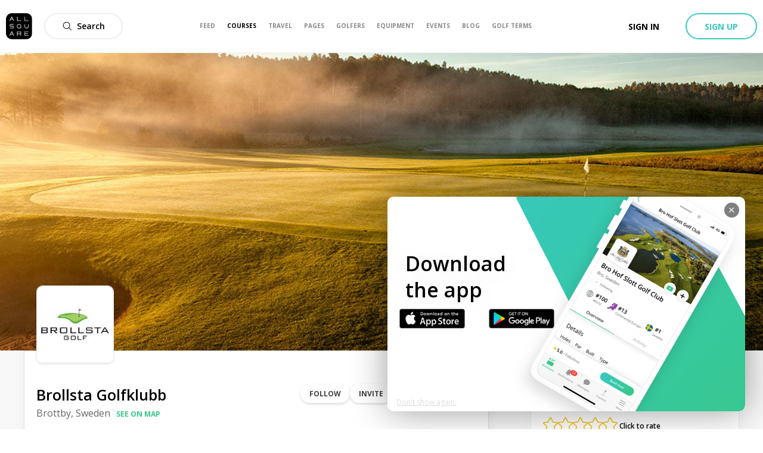

--- FILE ---
content_type: text/html; charset=utf-8
request_url: https://www.allsquaregolf.com/golf-courses/sweden/brollsta-golfklubb
body_size: 18602
content:
<!DOCTYPE html><html lang="en"><head><meta charSet="utf-8"/><meta name="viewport" content="width=device-width, initial-scale=1, minimum-scale=1, maximum-scale=1, user-scalable=no"/><title>Brollsta Golfklubb | All Square Golf</title><meta name="description" content="Discover Brollsta Golfklubb in Brottby, Sweden. Book your green fee, view upcoming events, golf course reviews, weather forecast, nearby hotels and more."/><meta name="title" content="Brollsta Golfklubb | All Square Golf"/><link rel="canonical" href="https://www.allsquaregolf.com/golf-courses/sweden/brollsta-golfklubb"/><meta property="og:title" content="Brollsta Golfklubb | All Square Golf"/><meta property="og:description" content="Discover Brollsta Golfklubb in Brottby, Sweden. Book your green fee, view upcoming events, golf course reviews, weather forecast, nearby hotels and more."/><meta property="og:url" content="https://www.allsquaregolf.com/golf-courses/sweden/brollsta-golfklubb"/><meta property="og:image" content="https://cdn.allsquaregolf.com/pictures/pictures/000/042/483/large/brollsta_golfklubb_cover_picture.jpg"/><meta property="og:image:width" content="320"/><meta property="og:image:height" content="320"/><meta property="og:image:url" content="https://cdn.allsquaregolf.com/pictures/pictures/000/042/483/large/brollsta_golfklubb_cover_picture.jpg"/><meta property="og:type" content="place"/><meta property="pg:site_name" content="allsquaregolf.com"/><meta property="fb:app_id" content="233694973475124"/><meta name="next-head-count" content="16"/><meta http-equiv="X-UA-Compatible" content="IE=edge"/><link rel="apple-touch-icon" sizes="57x57" href="/static/assets/favicon/apple-icon-57x57.png"/><link rel="apple-touch-icon" sizes="60x60" href="/static/assets/favicon/apple-icon-60x60.png"/><link rel="apple-touch-icon" sizes="72x72" href="/static/assets/favicon/apple-icon-72x72.png"/><link rel="apple-touch-icon" sizes="76x76" href="/static/assets/favicon/apple-icon-76x76.png"/><link rel="apple-touch-icon" sizes="114x114" href="/static/assets/favicon/apple-icon-114x114.png"/><link rel="apple-touch-icon" sizes="120x120" href="/static/assets/favicon/apple-icon-120x120.png"/><link rel="apple-touch-icon" sizes="144x144" href="/static/assets/favicon/apple-icon-144x144.png"/><link rel="apple-touch-icon" sizes="152x152" href="/static/assets/favicon/apple-icon-152x152.png"/><link rel="apple-touch-icon" sizes="180x180" href="/static/assets/favicon/apple-icon-180x180.png"/><link rel="icon" type="image/png" sizes="16x16" href="/static/assets/favicon/favicon-16x16.png"/><link rel="icon" type="image/png" sizes="32x32" href="/static/assets/favicon/favicon-32x32.png"/><link rel="icon" type="image/png" sizes="96x96" href="/static/assets/favicon/favicon-96x96.png"/><link rel="icon" type="image/png" sizes="192x192" href="/static/assets/favicon/android-icon-192x192.png"/><meta name="msapplication-TileColor" content="#ffffff"/><meta name="msapplication-TileImage" content="/static/assets/favicon/ms-icon-144x144.png"/><meta name="theme-color" content="#ffffff"/><link rel="manifest" href="/static/manifest.json"/><meta name="apple-itunes-app" content="app-id=793801635"/><meta name="yandex-verification" content="74afcef8a3a464ef"/><link rel="shortcut icon" type="image/png" href="/static/favicon.png"/><meta name="p:domain_verify" content="0a5a8529c1bf7c99ab3d4c383ea1420a"/><meta name="msvalidate.01" content="C3AD9C69B4405ECE813F7DFCFB806325"/><link rel="preconnect" href="https://fonts.gstatic.com" crossorigin /><link rel="preload" href="/_next/static/css/f4bf526426696635.css" as="style"/><link rel="stylesheet" href="/_next/static/css/f4bf526426696635.css" data-n-g=""/><link rel="preload" href="/_next/static/css/48dfe070bbcb0e36.css" as="style"/><link rel="stylesheet" href="/_next/static/css/48dfe070bbcb0e36.css" data-n-p=""/><link rel="preload" href="/_next/static/css/1ca22fd3a179dbf0.css" as="style"/><link rel="stylesheet" href="/_next/static/css/1ca22fd3a179dbf0.css" data-n-p=""/><link rel="preload" href="/_next/static/css/03c1a30f360dc504.css" as="style"/><link rel="stylesheet" href="/_next/static/css/03c1a30f360dc504.css" data-n-p=""/><noscript data-n-css=""></noscript><script defer="" nomodule="" src="/_next/static/chunks/polyfills-5cd94c89d3acac5f.js"></script><script src="/_next/static/chunks/webpack-4179c327df9e18de.js" defer=""></script><script src="/_next/static/chunks/framework-4a9e9d5071d676b1.js" defer=""></script><script src="/_next/static/chunks/main-339de6c6280cb5e5.js" defer=""></script><script src="/_next/static/chunks/pages/_app-72adc84710a0b39f.js" defer=""></script><script src="/_next/static/chunks/75fc9c18-e29ddfe970cebafc.js" defer=""></script><script src="/_next/static/chunks/bee240a3-1bc77afd5b61fe9a.js" defer=""></script><script src="/_next/static/chunks/a6f208e3-056ae1be4d81fb82.js" defer=""></script><script src="/_next/static/chunks/c8d7c3f7-d6fd5fd425bebcde.js" defer=""></script><script src="/_next/static/chunks/29107295-4a69275373f23f88.js" defer=""></script><script src="/_next/static/chunks/4a3ea9cd-55db50432e12640f.js" defer=""></script><script src="/_next/static/chunks/1810-02edc5988a9c98cf.js" defer=""></script><script src="/_next/static/chunks/3553-a39fa7c30e3fc271.js" defer=""></script><script src="/_next/static/chunks/1458-c5b40d7fe6ef0b0a.js" defer=""></script><script src="/_next/static/chunks/5272-2e926f5f69f98c96.js" defer=""></script><script src="/_next/static/chunks/9325-6c89b0afad04feb5.js" defer=""></script><script src="/_next/static/chunks/9251-8bf2c68e1d400393.js" defer=""></script><script src="/_next/static/chunks/1947-6d465aaf6c861cf6.js" defer=""></script><script src="/_next/static/chunks/6799-189e0d54125075e3.js" defer=""></script><script src="/_next/static/chunks/9556-ef9f45df2a69202f.js" defer=""></script><script src="/_next/static/chunks/1367-db61bfe35cc3d9ab.js" defer=""></script><script src="/_next/static/chunks/3145-ed45d95b7ec96816.js" defer=""></script><script src="/_next/static/chunks/8023-a052525512f1aa53.js" defer=""></script><script src="/_next/static/chunks/7569-fe0155c39b8d58db.js" defer=""></script><script src="/_next/static/chunks/9735-57410c8f89e02f46.js" defer=""></script><script src="/_next/static/chunks/9176-6ca54042aa314dea.js" defer=""></script><script src="/_next/static/chunks/323-504eaac9b812b8b7.js" defer=""></script><script src="/_next/static/chunks/7090-825ede58e23b0b87.js" defer=""></script><script src="/_next/static/chunks/2078-f99024d53b32b7ac.js" defer=""></script><script src="/_next/static/chunks/2218-e92ca4895f38a305.js" defer=""></script><script src="/_next/static/chunks/6500-a533822651d5b3fd.js" defer=""></script><script src="/_next/static/chunks/1089-85dbb9dd5cad80c5.js" defer=""></script><script src="/_next/static/chunks/3174-099b53ac8469cb2c.js" defer=""></script><script src="/_next/static/chunks/3599-1d4ac13c8a8ece50.js" defer=""></script><script src="/_next/static/chunks/pages/golf-courses/%5Bcountry%5D/%5Bslug%5D/%5B%5B...act%5D%5D-b43d76b8e600d16f.js" defer=""></script><script src="/_next/static/zsCZ7-GyDfTBokZuIUt59/_buildManifest.js" defer=""></script><script src="/_next/static/zsCZ7-GyDfTBokZuIUt59/_ssgManifest.js" defer=""></script><script src="/_next/static/zsCZ7-GyDfTBokZuIUt59/_middlewareManifest.js" defer=""></script><style data-href="https://fonts.googleapis.com/css?family=Open+Sans:300,400,600,700,800&display=swap">@font-face{font-family:'Open Sans';font-style:normal;font-weight:300;font-stretch:normal;font-display:swap;src:url(https://fonts.gstatic.com/l/font?kit=memSYaGs126MiZpBA-UvWbX2vVnXBbObj2OVZyOOSr4dVJWUgsiH0B4gaVQ&skey=62c1cbfccc78b4b2&v=v44) format('woff')}@font-face{font-family:'Open Sans';font-style:normal;font-weight:400;font-stretch:normal;font-display:swap;src:url(https://fonts.gstatic.com/l/font?kit=memSYaGs126MiZpBA-UvWbX2vVnXBbObj2OVZyOOSr4dVJWUgsjZ0B4gaVQ&skey=62c1cbfccc78b4b2&v=v44) format('woff')}@font-face{font-family:'Open Sans';font-style:normal;font-weight:600;font-stretch:normal;font-display:swap;src:url(https://fonts.gstatic.com/l/font?kit=memSYaGs126MiZpBA-UvWbX2vVnXBbObj2OVZyOOSr4dVJWUgsgH1x4gaVQ&skey=62c1cbfccc78b4b2&v=v44) format('woff')}@font-face{font-family:'Open Sans';font-style:normal;font-weight:700;font-stretch:normal;font-display:swap;src:url(https://fonts.gstatic.com/l/font?kit=memSYaGs126MiZpBA-UvWbX2vVnXBbObj2OVZyOOSr4dVJWUgsg-1x4gaVQ&skey=62c1cbfccc78b4b2&v=v44) format('woff')}@font-face{font-family:'Open Sans';font-style:normal;font-weight:800;font-stretch:normal;font-display:swap;src:url(https://fonts.gstatic.com/l/font?kit=memSYaGs126MiZpBA-UvWbX2vVnXBbObj2OVZyOOSr4dVJWUgshZ1x4gaVQ&skey=62c1cbfccc78b4b2&v=v44) format('woff')}@font-face{font-family:'Open Sans';font-style:normal;font-weight:300;font-stretch:100%;font-display:swap;src:url(https://fonts.gstatic.com/s/opensans/v44/memvYaGs126MiZpBA-UvWbX2vVnXBbObj2OVTSKmu0SC55K5gw.woff2) format('woff2');unicode-range:U+0460-052F,U+1C80-1C8A,U+20B4,U+2DE0-2DFF,U+A640-A69F,U+FE2E-FE2F}@font-face{font-family:'Open Sans';font-style:normal;font-weight:300;font-stretch:100%;font-display:swap;src:url(https://fonts.gstatic.com/s/opensans/v44/memvYaGs126MiZpBA-UvWbX2vVnXBbObj2OVTSumu0SC55K5gw.woff2) format('woff2');unicode-range:U+0301,U+0400-045F,U+0490-0491,U+04B0-04B1,U+2116}@font-face{font-family:'Open Sans';font-style:normal;font-weight:300;font-stretch:100%;font-display:swap;src:url(https://fonts.gstatic.com/s/opensans/v44/memvYaGs126MiZpBA-UvWbX2vVnXBbObj2OVTSOmu0SC55K5gw.woff2) format('woff2');unicode-range:U+1F00-1FFF}@font-face{font-family:'Open Sans';font-style:normal;font-weight:300;font-stretch:100%;font-display:swap;src:url(https://fonts.gstatic.com/s/opensans/v44/memvYaGs126MiZpBA-UvWbX2vVnXBbObj2OVTSymu0SC55K5gw.woff2) format('woff2');unicode-range:U+0370-0377,U+037A-037F,U+0384-038A,U+038C,U+038E-03A1,U+03A3-03FF}@font-face{font-family:'Open Sans';font-style:normal;font-weight:300;font-stretch:100%;font-display:swap;src:url(https://fonts.gstatic.com/s/opensans/v44/memvYaGs126MiZpBA-UvWbX2vVnXBbObj2OVTS2mu0SC55K5gw.woff2) format('woff2');unicode-range:U+0307-0308,U+0590-05FF,U+200C-2010,U+20AA,U+25CC,U+FB1D-FB4F}@font-face{font-family:'Open Sans';font-style:normal;font-weight:300;font-stretch:100%;font-display:swap;src:url(https://fonts.gstatic.com/s/opensans/v44/memvYaGs126MiZpBA-UvWbX2vVnXBbObj2OVTVOmu0SC55K5gw.woff2) format('woff2');unicode-range:U+0302-0303,U+0305,U+0307-0308,U+0310,U+0312,U+0315,U+031A,U+0326-0327,U+032C,U+032F-0330,U+0332-0333,U+0338,U+033A,U+0346,U+034D,U+0391-03A1,U+03A3-03A9,U+03B1-03C9,U+03D1,U+03D5-03D6,U+03F0-03F1,U+03F4-03F5,U+2016-2017,U+2034-2038,U+203C,U+2040,U+2043,U+2047,U+2050,U+2057,U+205F,U+2070-2071,U+2074-208E,U+2090-209C,U+20D0-20DC,U+20E1,U+20E5-20EF,U+2100-2112,U+2114-2115,U+2117-2121,U+2123-214F,U+2190,U+2192,U+2194-21AE,U+21B0-21E5,U+21F1-21F2,U+21F4-2211,U+2213-2214,U+2216-22FF,U+2308-230B,U+2310,U+2319,U+231C-2321,U+2336-237A,U+237C,U+2395,U+239B-23B7,U+23D0,U+23DC-23E1,U+2474-2475,U+25AF,U+25B3,U+25B7,U+25BD,U+25C1,U+25CA,U+25CC,U+25FB,U+266D-266F,U+27C0-27FF,U+2900-2AFF,U+2B0E-2B11,U+2B30-2B4C,U+2BFE,U+3030,U+FF5B,U+FF5D,U+1D400-1D7FF,U+1EE00-1EEFF}@font-face{font-family:'Open Sans';font-style:normal;font-weight:300;font-stretch:100%;font-display:swap;src:url(https://fonts.gstatic.com/s/opensans/v44/memvYaGs126MiZpBA-UvWbX2vVnXBbObj2OVTUGmu0SC55K5gw.woff2) format('woff2');unicode-range:U+0001-000C,U+000E-001F,U+007F-009F,U+20DD-20E0,U+20E2-20E4,U+2150-218F,U+2190,U+2192,U+2194-2199,U+21AF,U+21E6-21F0,U+21F3,U+2218-2219,U+2299,U+22C4-22C6,U+2300-243F,U+2440-244A,U+2460-24FF,U+25A0-27BF,U+2800-28FF,U+2921-2922,U+2981,U+29BF,U+29EB,U+2B00-2BFF,U+4DC0-4DFF,U+FFF9-FFFB,U+10140-1018E,U+10190-1019C,U+101A0,U+101D0-101FD,U+102E0-102FB,U+10E60-10E7E,U+1D2C0-1D2D3,U+1D2E0-1D37F,U+1F000-1F0FF,U+1F100-1F1AD,U+1F1E6-1F1FF,U+1F30D-1F30F,U+1F315,U+1F31C,U+1F31E,U+1F320-1F32C,U+1F336,U+1F378,U+1F37D,U+1F382,U+1F393-1F39F,U+1F3A7-1F3A8,U+1F3AC-1F3AF,U+1F3C2,U+1F3C4-1F3C6,U+1F3CA-1F3CE,U+1F3D4-1F3E0,U+1F3ED,U+1F3F1-1F3F3,U+1F3F5-1F3F7,U+1F408,U+1F415,U+1F41F,U+1F426,U+1F43F,U+1F441-1F442,U+1F444,U+1F446-1F449,U+1F44C-1F44E,U+1F453,U+1F46A,U+1F47D,U+1F4A3,U+1F4B0,U+1F4B3,U+1F4B9,U+1F4BB,U+1F4BF,U+1F4C8-1F4CB,U+1F4D6,U+1F4DA,U+1F4DF,U+1F4E3-1F4E6,U+1F4EA-1F4ED,U+1F4F7,U+1F4F9-1F4FB,U+1F4FD-1F4FE,U+1F503,U+1F507-1F50B,U+1F50D,U+1F512-1F513,U+1F53E-1F54A,U+1F54F-1F5FA,U+1F610,U+1F650-1F67F,U+1F687,U+1F68D,U+1F691,U+1F694,U+1F698,U+1F6AD,U+1F6B2,U+1F6B9-1F6BA,U+1F6BC,U+1F6C6-1F6CF,U+1F6D3-1F6D7,U+1F6E0-1F6EA,U+1F6F0-1F6F3,U+1F6F7-1F6FC,U+1F700-1F7FF,U+1F800-1F80B,U+1F810-1F847,U+1F850-1F859,U+1F860-1F887,U+1F890-1F8AD,U+1F8B0-1F8BB,U+1F8C0-1F8C1,U+1F900-1F90B,U+1F93B,U+1F946,U+1F984,U+1F996,U+1F9E9,U+1FA00-1FA6F,U+1FA70-1FA7C,U+1FA80-1FA89,U+1FA8F-1FAC6,U+1FACE-1FADC,U+1FADF-1FAE9,U+1FAF0-1FAF8,U+1FB00-1FBFF}@font-face{font-family:'Open Sans';font-style:normal;font-weight:300;font-stretch:100%;font-display:swap;src:url(https://fonts.gstatic.com/s/opensans/v44/memvYaGs126MiZpBA-UvWbX2vVnXBbObj2OVTSCmu0SC55K5gw.woff2) format('woff2');unicode-range:U+0102-0103,U+0110-0111,U+0128-0129,U+0168-0169,U+01A0-01A1,U+01AF-01B0,U+0300-0301,U+0303-0304,U+0308-0309,U+0323,U+0329,U+1EA0-1EF9,U+20AB}@font-face{font-family:'Open Sans';font-style:normal;font-weight:300;font-stretch:100%;font-display:swap;src:url(https://fonts.gstatic.com/s/opensans/v44/memvYaGs126MiZpBA-UvWbX2vVnXBbObj2OVTSGmu0SC55K5gw.woff2) format('woff2');unicode-range:U+0100-02BA,U+02BD-02C5,U+02C7-02CC,U+02CE-02D7,U+02DD-02FF,U+0304,U+0308,U+0329,U+1D00-1DBF,U+1E00-1E9F,U+1EF2-1EFF,U+2020,U+20A0-20AB,U+20AD-20C0,U+2113,U+2C60-2C7F,U+A720-A7FF}@font-face{font-family:'Open Sans';font-style:normal;font-weight:300;font-stretch:100%;font-display:swap;src:url(https://fonts.gstatic.com/s/opensans/v44/memvYaGs126MiZpBA-UvWbX2vVnXBbObj2OVTS-mu0SC55I.woff2) format('woff2');unicode-range:U+0000-00FF,U+0131,U+0152-0153,U+02BB-02BC,U+02C6,U+02DA,U+02DC,U+0304,U+0308,U+0329,U+2000-206F,U+20AC,U+2122,U+2191,U+2193,U+2212,U+2215,U+FEFF,U+FFFD}@font-face{font-family:'Open Sans';font-style:normal;font-weight:400;font-stretch:100%;font-display:swap;src:url(https://fonts.gstatic.com/s/opensans/v44/memvYaGs126MiZpBA-UvWbX2vVnXBbObj2OVTSKmu0SC55K5gw.woff2) format('woff2');unicode-range:U+0460-052F,U+1C80-1C8A,U+20B4,U+2DE0-2DFF,U+A640-A69F,U+FE2E-FE2F}@font-face{font-family:'Open Sans';font-style:normal;font-weight:400;font-stretch:100%;font-display:swap;src:url(https://fonts.gstatic.com/s/opensans/v44/memvYaGs126MiZpBA-UvWbX2vVnXBbObj2OVTSumu0SC55K5gw.woff2) format('woff2');unicode-range:U+0301,U+0400-045F,U+0490-0491,U+04B0-04B1,U+2116}@font-face{font-family:'Open Sans';font-style:normal;font-weight:400;font-stretch:100%;font-display:swap;src:url(https://fonts.gstatic.com/s/opensans/v44/memvYaGs126MiZpBA-UvWbX2vVnXBbObj2OVTSOmu0SC55K5gw.woff2) format('woff2');unicode-range:U+1F00-1FFF}@font-face{font-family:'Open Sans';font-style:normal;font-weight:400;font-stretch:100%;font-display:swap;src:url(https://fonts.gstatic.com/s/opensans/v44/memvYaGs126MiZpBA-UvWbX2vVnXBbObj2OVTSymu0SC55K5gw.woff2) format('woff2');unicode-range:U+0370-0377,U+037A-037F,U+0384-038A,U+038C,U+038E-03A1,U+03A3-03FF}@font-face{font-family:'Open Sans';font-style:normal;font-weight:400;font-stretch:100%;font-display:swap;src:url(https://fonts.gstatic.com/s/opensans/v44/memvYaGs126MiZpBA-UvWbX2vVnXBbObj2OVTS2mu0SC55K5gw.woff2) format('woff2');unicode-range:U+0307-0308,U+0590-05FF,U+200C-2010,U+20AA,U+25CC,U+FB1D-FB4F}@font-face{font-family:'Open Sans';font-style:normal;font-weight:400;font-stretch:100%;font-display:swap;src:url(https://fonts.gstatic.com/s/opensans/v44/memvYaGs126MiZpBA-UvWbX2vVnXBbObj2OVTVOmu0SC55K5gw.woff2) format('woff2');unicode-range:U+0302-0303,U+0305,U+0307-0308,U+0310,U+0312,U+0315,U+031A,U+0326-0327,U+032C,U+032F-0330,U+0332-0333,U+0338,U+033A,U+0346,U+034D,U+0391-03A1,U+03A3-03A9,U+03B1-03C9,U+03D1,U+03D5-03D6,U+03F0-03F1,U+03F4-03F5,U+2016-2017,U+2034-2038,U+203C,U+2040,U+2043,U+2047,U+2050,U+2057,U+205F,U+2070-2071,U+2074-208E,U+2090-209C,U+20D0-20DC,U+20E1,U+20E5-20EF,U+2100-2112,U+2114-2115,U+2117-2121,U+2123-214F,U+2190,U+2192,U+2194-21AE,U+21B0-21E5,U+21F1-21F2,U+21F4-2211,U+2213-2214,U+2216-22FF,U+2308-230B,U+2310,U+2319,U+231C-2321,U+2336-237A,U+237C,U+2395,U+239B-23B7,U+23D0,U+23DC-23E1,U+2474-2475,U+25AF,U+25B3,U+25B7,U+25BD,U+25C1,U+25CA,U+25CC,U+25FB,U+266D-266F,U+27C0-27FF,U+2900-2AFF,U+2B0E-2B11,U+2B30-2B4C,U+2BFE,U+3030,U+FF5B,U+FF5D,U+1D400-1D7FF,U+1EE00-1EEFF}@font-face{font-family:'Open Sans';font-style:normal;font-weight:400;font-stretch:100%;font-display:swap;src:url(https://fonts.gstatic.com/s/opensans/v44/memvYaGs126MiZpBA-UvWbX2vVnXBbObj2OVTUGmu0SC55K5gw.woff2) format('woff2');unicode-range:U+0001-000C,U+000E-001F,U+007F-009F,U+20DD-20E0,U+20E2-20E4,U+2150-218F,U+2190,U+2192,U+2194-2199,U+21AF,U+21E6-21F0,U+21F3,U+2218-2219,U+2299,U+22C4-22C6,U+2300-243F,U+2440-244A,U+2460-24FF,U+25A0-27BF,U+2800-28FF,U+2921-2922,U+2981,U+29BF,U+29EB,U+2B00-2BFF,U+4DC0-4DFF,U+FFF9-FFFB,U+10140-1018E,U+10190-1019C,U+101A0,U+101D0-101FD,U+102E0-102FB,U+10E60-10E7E,U+1D2C0-1D2D3,U+1D2E0-1D37F,U+1F000-1F0FF,U+1F100-1F1AD,U+1F1E6-1F1FF,U+1F30D-1F30F,U+1F315,U+1F31C,U+1F31E,U+1F320-1F32C,U+1F336,U+1F378,U+1F37D,U+1F382,U+1F393-1F39F,U+1F3A7-1F3A8,U+1F3AC-1F3AF,U+1F3C2,U+1F3C4-1F3C6,U+1F3CA-1F3CE,U+1F3D4-1F3E0,U+1F3ED,U+1F3F1-1F3F3,U+1F3F5-1F3F7,U+1F408,U+1F415,U+1F41F,U+1F426,U+1F43F,U+1F441-1F442,U+1F444,U+1F446-1F449,U+1F44C-1F44E,U+1F453,U+1F46A,U+1F47D,U+1F4A3,U+1F4B0,U+1F4B3,U+1F4B9,U+1F4BB,U+1F4BF,U+1F4C8-1F4CB,U+1F4D6,U+1F4DA,U+1F4DF,U+1F4E3-1F4E6,U+1F4EA-1F4ED,U+1F4F7,U+1F4F9-1F4FB,U+1F4FD-1F4FE,U+1F503,U+1F507-1F50B,U+1F50D,U+1F512-1F513,U+1F53E-1F54A,U+1F54F-1F5FA,U+1F610,U+1F650-1F67F,U+1F687,U+1F68D,U+1F691,U+1F694,U+1F698,U+1F6AD,U+1F6B2,U+1F6B9-1F6BA,U+1F6BC,U+1F6C6-1F6CF,U+1F6D3-1F6D7,U+1F6E0-1F6EA,U+1F6F0-1F6F3,U+1F6F7-1F6FC,U+1F700-1F7FF,U+1F800-1F80B,U+1F810-1F847,U+1F850-1F859,U+1F860-1F887,U+1F890-1F8AD,U+1F8B0-1F8BB,U+1F8C0-1F8C1,U+1F900-1F90B,U+1F93B,U+1F946,U+1F984,U+1F996,U+1F9E9,U+1FA00-1FA6F,U+1FA70-1FA7C,U+1FA80-1FA89,U+1FA8F-1FAC6,U+1FACE-1FADC,U+1FADF-1FAE9,U+1FAF0-1FAF8,U+1FB00-1FBFF}@font-face{font-family:'Open Sans';font-style:normal;font-weight:400;font-stretch:100%;font-display:swap;src:url(https://fonts.gstatic.com/s/opensans/v44/memvYaGs126MiZpBA-UvWbX2vVnXBbObj2OVTSCmu0SC55K5gw.woff2) format('woff2');unicode-range:U+0102-0103,U+0110-0111,U+0128-0129,U+0168-0169,U+01A0-01A1,U+01AF-01B0,U+0300-0301,U+0303-0304,U+0308-0309,U+0323,U+0329,U+1EA0-1EF9,U+20AB}@font-face{font-family:'Open Sans';font-style:normal;font-weight:400;font-stretch:100%;font-display:swap;src:url(https://fonts.gstatic.com/s/opensans/v44/memvYaGs126MiZpBA-UvWbX2vVnXBbObj2OVTSGmu0SC55K5gw.woff2) format('woff2');unicode-range:U+0100-02BA,U+02BD-02C5,U+02C7-02CC,U+02CE-02D7,U+02DD-02FF,U+0304,U+0308,U+0329,U+1D00-1DBF,U+1E00-1E9F,U+1EF2-1EFF,U+2020,U+20A0-20AB,U+20AD-20C0,U+2113,U+2C60-2C7F,U+A720-A7FF}@font-face{font-family:'Open Sans';font-style:normal;font-weight:400;font-stretch:100%;font-display:swap;src:url(https://fonts.gstatic.com/s/opensans/v44/memvYaGs126MiZpBA-UvWbX2vVnXBbObj2OVTS-mu0SC55I.woff2) format('woff2');unicode-range:U+0000-00FF,U+0131,U+0152-0153,U+02BB-02BC,U+02C6,U+02DA,U+02DC,U+0304,U+0308,U+0329,U+2000-206F,U+20AC,U+2122,U+2191,U+2193,U+2212,U+2215,U+FEFF,U+FFFD}@font-face{font-family:'Open Sans';font-style:normal;font-weight:600;font-stretch:100%;font-display:swap;src:url(https://fonts.gstatic.com/s/opensans/v44/memvYaGs126MiZpBA-UvWbX2vVnXBbObj2OVTSKmu0SC55K5gw.woff2) format('woff2');unicode-range:U+0460-052F,U+1C80-1C8A,U+20B4,U+2DE0-2DFF,U+A640-A69F,U+FE2E-FE2F}@font-face{font-family:'Open Sans';font-style:normal;font-weight:600;font-stretch:100%;font-display:swap;src:url(https://fonts.gstatic.com/s/opensans/v44/memvYaGs126MiZpBA-UvWbX2vVnXBbObj2OVTSumu0SC55K5gw.woff2) format('woff2');unicode-range:U+0301,U+0400-045F,U+0490-0491,U+04B0-04B1,U+2116}@font-face{font-family:'Open Sans';font-style:normal;font-weight:600;font-stretch:100%;font-display:swap;src:url(https://fonts.gstatic.com/s/opensans/v44/memvYaGs126MiZpBA-UvWbX2vVnXBbObj2OVTSOmu0SC55K5gw.woff2) format('woff2');unicode-range:U+1F00-1FFF}@font-face{font-family:'Open Sans';font-style:normal;font-weight:600;font-stretch:100%;font-display:swap;src:url(https://fonts.gstatic.com/s/opensans/v44/memvYaGs126MiZpBA-UvWbX2vVnXBbObj2OVTSymu0SC55K5gw.woff2) format('woff2');unicode-range:U+0370-0377,U+037A-037F,U+0384-038A,U+038C,U+038E-03A1,U+03A3-03FF}@font-face{font-family:'Open Sans';font-style:normal;font-weight:600;font-stretch:100%;font-display:swap;src:url(https://fonts.gstatic.com/s/opensans/v44/memvYaGs126MiZpBA-UvWbX2vVnXBbObj2OVTS2mu0SC55K5gw.woff2) format('woff2');unicode-range:U+0307-0308,U+0590-05FF,U+200C-2010,U+20AA,U+25CC,U+FB1D-FB4F}@font-face{font-family:'Open Sans';font-style:normal;font-weight:600;font-stretch:100%;font-display:swap;src:url(https://fonts.gstatic.com/s/opensans/v44/memvYaGs126MiZpBA-UvWbX2vVnXBbObj2OVTVOmu0SC55K5gw.woff2) format('woff2');unicode-range:U+0302-0303,U+0305,U+0307-0308,U+0310,U+0312,U+0315,U+031A,U+0326-0327,U+032C,U+032F-0330,U+0332-0333,U+0338,U+033A,U+0346,U+034D,U+0391-03A1,U+03A3-03A9,U+03B1-03C9,U+03D1,U+03D5-03D6,U+03F0-03F1,U+03F4-03F5,U+2016-2017,U+2034-2038,U+203C,U+2040,U+2043,U+2047,U+2050,U+2057,U+205F,U+2070-2071,U+2074-208E,U+2090-209C,U+20D0-20DC,U+20E1,U+20E5-20EF,U+2100-2112,U+2114-2115,U+2117-2121,U+2123-214F,U+2190,U+2192,U+2194-21AE,U+21B0-21E5,U+21F1-21F2,U+21F4-2211,U+2213-2214,U+2216-22FF,U+2308-230B,U+2310,U+2319,U+231C-2321,U+2336-237A,U+237C,U+2395,U+239B-23B7,U+23D0,U+23DC-23E1,U+2474-2475,U+25AF,U+25B3,U+25B7,U+25BD,U+25C1,U+25CA,U+25CC,U+25FB,U+266D-266F,U+27C0-27FF,U+2900-2AFF,U+2B0E-2B11,U+2B30-2B4C,U+2BFE,U+3030,U+FF5B,U+FF5D,U+1D400-1D7FF,U+1EE00-1EEFF}@font-face{font-family:'Open Sans';font-style:normal;font-weight:600;font-stretch:100%;font-display:swap;src:url(https://fonts.gstatic.com/s/opensans/v44/memvYaGs126MiZpBA-UvWbX2vVnXBbObj2OVTUGmu0SC55K5gw.woff2) format('woff2');unicode-range:U+0001-000C,U+000E-001F,U+007F-009F,U+20DD-20E0,U+20E2-20E4,U+2150-218F,U+2190,U+2192,U+2194-2199,U+21AF,U+21E6-21F0,U+21F3,U+2218-2219,U+2299,U+22C4-22C6,U+2300-243F,U+2440-244A,U+2460-24FF,U+25A0-27BF,U+2800-28FF,U+2921-2922,U+2981,U+29BF,U+29EB,U+2B00-2BFF,U+4DC0-4DFF,U+FFF9-FFFB,U+10140-1018E,U+10190-1019C,U+101A0,U+101D0-101FD,U+102E0-102FB,U+10E60-10E7E,U+1D2C0-1D2D3,U+1D2E0-1D37F,U+1F000-1F0FF,U+1F100-1F1AD,U+1F1E6-1F1FF,U+1F30D-1F30F,U+1F315,U+1F31C,U+1F31E,U+1F320-1F32C,U+1F336,U+1F378,U+1F37D,U+1F382,U+1F393-1F39F,U+1F3A7-1F3A8,U+1F3AC-1F3AF,U+1F3C2,U+1F3C4-1F3C6,U+1F3CA-1F3CE,U+1F3D4-1F3E0,U+1F3ED,U+1F3F1-1F3F3,U+1F3F5-1F3F7,U+1F408,U+1F415,U+1F41F,U+1F426,U+1F43F,U+1F441-1F442,U+1F444,U+1F446-1F449,U+1F44C-1F44E,U+1F453,U+1F46A,U+1F47D,U+1F4A3,U+1F4B0,U+1F4B3,U+1F4B9,U+1F4BB,U+1F4BF,U+1F4C8-1F4CB,U+1F4D6,U+1F4DA,U+1F4DF,U+1F4E3-1F4E6,U+1F4EA-1F4ED,U+1F4F7,U+1F4F9-1F4FB,U+1F4FD-1F4FE,U+1F503,U+1F507-1F50B,U+1F50D,U+1F512-1F513,U+1F53E-1F54A,U+1F54F-1F5FA,U+1F610,U+1F650-1F67F,U+1F687,U+1F68D,U+1F691,U+1F694,U+1F698,U+1F6AD,U+1F6B2,U+1F6B9-1F6BA,U+1F6BC,U+1F6C6-1F6CF,U+1F6D3-1F6D7,U+1F6E0-1F6EA,U+1F6F0-1F6F3,U+1F6F7-1F6FC,U+1F700-1F7FF,U+1F800-1F80B,U+1F810-1F847,U+1F850-1F859,U+1F860-1F887,U+1F890-1F8AD,U+1F8B0-1F8BB,U+1F8C0-1F8C1,U+1F900-1F90B,U+1F93B,U+1F946,U+1F984,U+1F996,U+1F9E9,U+1FA00-1FA6F,U+1FA70-1FA7C,U+1FA80-1FA89,U+1FA8F-1FAC6,U+1FACE-1FADC,U+1FADF-1FAE9,U+1FAF0-1FAF8,U+1FB00-1FBFF}@font-face{font-family:'Open Sans';font-style:normal;font-weight:600;font-stretch:100%;font-display:swap;src:url(https://fonts.gstatic.com/s/opensans/v44/memvYaGs126MiZpBA-UvWbX2vVnXBbObj2OVTSCmu0SC55K5gw.woff2) format('woff2');unicode-range:U+0102-0103,U+0110-0111,U+0128-0129,U+0168-0169,U+01A0-01A1,U+01AF-01B0,U+0300-0301,U+0303-0304,U+0308-0309,U+0323,U+0329,U+1EA0-1EF9,U+20AB}@font-face{font-family:'Open Sans';font-style:normal;font-weight:600;font-stretch:100%;font-display:swap;src:url(https://fonts.gstatic.com/s/opensans/v44/memvYaGs126MiZpBA-UvWbX2vVnXBbObj2OVTSGmu0SC55K5gw.woff2) format('woff2');unicode-range:U+0100-02BA,U+02BD-02C5,U+02C7-02CC,U+02CE-02D7,U+02DD-02FF,U+0304,U+0308,U+0329,U+1D00-1DBF,U+1E00-1E9F,U+1EF2-1EFF,U+2020,U+20A0-20AB,U+20AD-20C0,U+2113,U+2C60-2C7F,U+A720-A7FF}@font-face{font-family:'Open Sans';font-style:normal;font-weight:600;font-stretch:100%;font-display:swap;src:url(https://fonts.gstatic.com/s/opensans/v44/memvYaGs126MiZpBA-UvWbX2vVnXBbObj2OVTS-mu0SC55I.woff2) format('woff2');unicode-range:U+0000-00FF,U+0131,U+0152-0153,U+02BB-02BC,U+02C6,U+02DA,U+02DC,U+0304,U+0308,U+0329,U+2000-206F,U+20AC,U+2122,U+2191,U+2193,U+2212,U+2215,U+FEFF,U+FFFD}@font-face{font-family:'Open Sans';font-style:normal;font-weight:700;font-stretch:100%;font-display:swap;src:url(https://fonts.gstatic.com/s/opensans/v44/memvYaGs126MiZpBA-UvWbX2vVnXBbObj2OVTSKmu0SC55K5gw.woff2) format('woff2');unicode-range:U+0460-052F,U+1C80-1C8A,U+20B4,U+2DE0-2DFF,U+A640-A69F,U+FE2E-FE2F}@font-face{font-family:'Open Sans';font-style:normal;font-weight:700;font-stretch:100%;font-display:swap;src:url(https://fonts.gstatic.com/s/opensans/v44/memvYaGs126MiZpBA-UvWbX2vVnXBbObj2OVTSumu0SC55K5gw.woff2) format('woff2');unicode-range:U+0301,U+0400-045F,U+0490-0491,U+04B0-04B1,U+2116}@font-face{font-family:'Open Sans';font-style:normal;font-weight:700;font-stretch:100%;font-display:swap;src:url(https://fonts.gstatic.com/s/opensans/v44/memvYaGs126MiZpBA-UvWbX2vVnXBbObj2OVTSOmu0SC55K5gw.woff2) format('woff2');unicode-range:U+1F00-1FFF}@font-face{font-family:'Open Sans';font-style:normal;font-weight:700;font-stretch:100%;font-display:swap;src:url(https://fonts.gstatic.com/s/opensans/v44/memvYaGs126MiZpBA-UvWbX2vVnXBbObj2OVTSymu0SC55K5gw.woff2) format('woff2');unicode-range:U+0370-0377,U+037A-037F,U+0384-038A,U+038C,U+038E-03A1,U+03A3-03FF}@font-face{font-family:'Open Sans';font-style:normal;font-weight:700;font-stretch:100%;font-display:swap;src:url(https://fonts.gstatic.com/s/opensans/v44/memvYaGs126MiZpBA-UvWbX2vVnXBbObj2OVTS2mu0SC55K5gw.woff2) format('woff2');unicode-range:U+0307-0308,U+0590-05FF,U+200C-2010,U+20AA,U+25CC,U+FB1D-FB4F}@font-face{font-family:'Open Sans';font-style:normal;font-weight:700;font-stretch:100%;font-display:swap;src:url(https://fonts.gstatic.com/s/opensans/v44/memvYaGs126MiZpBA-UvWbX2vVnXBbObj2OVTVOmu0SC55K5gw.woff2) format('woff2');unicode-range:U+0302-0303,U+0305,U+0307-0308,U+0310,U+0312,U+0315,U+031A,U+0326-0327,U+032C,U+032F-0330,U+0332-0333,U+0338,U+033A,U+0346,U+034D,U+0391-03A1,U+03A3-03A9,U+03B1-03C9,U+03D1,U+03D5-03D6,U+03F0-03F1,U+03F4-03F5,U+2016-2017,U+2034-2038,U+203C,U+2040,U+2043,U+2047,U+2050,U+2057,U+205F,U+2070-2071,U+2074-208E,U+2090-209C,U+20D0-20DC,U+20E1,U+20E5-20EF,U+2100-2112,U+2114-2115,U+2117-2121,U+2123-214F,U+2190,U+2192,U+2194-21AE,U+21B0-21E5,U+21F1-21F2,U+21F4-2211,U+2213-2214,U+2216-22FF,U+2308-230B,U+2310,U+2319,U+231C-2321,U+2336-237A,U+237C,U+2395,U+239B-23B7,U+23D0,U+23DC-23E1,U+2474-2475,U+25AF,U+25B3,U+25B7,U+25BD,U+25C1,U+25CA,U+25CC,U+25FB,U+266D-266F,U+27C0-27FF,U+2900-2AFF,U+2B0E-2B11,U+2B30-2B4C,U+2BFE,U+3030,U+FF5B,U+FF5D,U+1D400-1D7FF,U+1EE00-1EEFF}@font-face{font-family:'Open Sans';font-style:normal;font-weight:700;font-stretch:100%;font-display:swap;src:url(https://fonts.gstatic.com/s/opensans/v44/memvYaGs126MiZpBA-UvWbX2vVnXBbObj2OVTUGmu0SC55K5gw.woff2) format('woff2');unicode-range:U+0001-000C,U+000E-001F,U+007F-009F,U+20DD-20E0,U+20E2-20E4,U+2150-218F,U+2190,U+2192,U+2194-2199,U+21AF,U+21E6-21F0,U+21F3,U+2218-2219,U+2299,U+22C4-22C6,U+2300-243F,U+2440-244A,U+2460-24FF,U+25A0-27BF,U+2800-28FF,U+2921-2922,U+2981,U+29BF,U+29EB,U+2B00-2BFF,U+4DC0-4DFF,U+FFF9-FFFB,U+10140-1018E,U+10190-1019C,U+101A0,U+101D0-101FD,U+102E0-102FB,U+10E60-10E7E,U+1D2C0-1D2D3,U+1D2E0-1D37F,U+1F000-1F0FF,U+1F100-1F1AD,U+1F1E6-1F1FF,U+1F30D-1F30F,U+1F315,U+1F31C,U+1F31E,U+1F320-1F32C,U+1F336,U+1F378,U+1F37D,U+1F382,U+1F393-1F39F,U+1F3A7-1F3A8,U+1F3AC-1F3AF,U+1F3C2,U+1F3C4-1F3C6,U+1F3CA-1F3CE,U+1F3D4-1F3E0,U+1F3ED,U+1F3F1-1F3F3,U+1F3F5-1F3F7,U+1F408,U+1F415,U+1F41F,U+1F426,U+1F43F,U+1F441-1F442,U+1F444,U+1F446-1F449,U+1F44C-1F44E,U+1F453,U+1F46A,U+1F47D,U+1F4A3,U+1F4B0,U+1F4B3,U+1F4B9,U+1F4BB,U+1F4BF,U+1F4C8-1F4CB,U+1F4D6,U+1F4DA,U+1F4DF,U+1F4E3-1F4E6,U+1F4EA-1F4ED,U+1F4F7,U+1F4F9-1F4FB,U+1F4FD-1F4FE,U+1F503,U+1F507-1F50B,U+1F50D,U+1F512-1F513,U+1F53E-1F54A,U+1F54F-1F5FA,U+1F610,U+1F650-1F67F,U+1F687,U+1F68D,U+1F691,U+1F694,U+1F698,U+1F6AD,U+1F6B2,U+1F6B9-1F6BA,U+1F6BC,U+1F6C6-1F6CF,U+1F6D3-1F6D7,U+1F6E0-1F6EA,U+1F6F0-1F6F3,U+1F6F7-1F6FC,U+1F700-1F7FF,U+1F800-1F80B,U+1F810-1F847,U+1F850-1F859,U+1F860-1F887,U+1F890-1F8AD,U+1F8B0-1F8BB,U+1F8C0-1F8C1,U+1F900-1F90B,U+1F93B,U+1F946,U+1F984,U+1F996,U+1F9E9,U+1FA00-1FA6F,U+1FA70-1FA7C,U+1FA80-1FA89,U+1FA8F-1FAC6,U+1FACE-1FADC,U+1FADF-1FAE9,U+1FAF0-1FAF8,U+1FB00-1FBFF}@font-face{font-family:'Open Sans';font-style:normal;font-weight:700;font-stretch:100%;font-display:swap;src:url(https://fonts.gstatic.com/s/opensans/v44/memvYaGs126MiZpBA-UvWbX2vVnXBbObj2OVTSCmu0SC55K5gw.woff2) format('woff2');unicode-range:U+0102-0103,U+0110-0111,U+0128-0129,U+0168-0169,U+01A0-01A1,U+01AF-01B0,U+0300-0301,U+0303-0304,U+0308-0309,U+0323,U+0329,U+1EA0-1EF9,U+20AB}@font-face{font-family:'Open Sans';font-style:normal;font-weight:700;font-stretch:100%;font-display:swap;src:url(https://fonts.gstatic.com/s/opensans/v44/memvYaGs126MiZpBA-UvWbX2vVnXBbObj2OVTSGmu0SC55K5gw.woff2) format('woff2');unicode-range:U+0100-02BA,U+02BD-02C5,U+02C7-02CC,U+02CE-02D7,U+02DD-02FF,U+0304,U+0308,U+0329,U+1D00-1DBF,U+1E00-1E9F,U+1EF2-1EFF,U+2020,U+20A0-20AB,U+20AD-20C0,U+2113,U+2C60-2C7F,U+A720-A7FF}@font-face{font-family:'Open Sans';font-style:normal;font-weight:700;font-stretch:100%;font-display:swap;src:url(https://fonts.gstatic.com/s/opensans/v44/memvYaGs126MiZpBA-UvWbX2vVnXBbObj2OVTS-mu0SC55I.woff2) format('woff2');unicode-range:U+0000-00FF,U+0131,U+0152-0153,U+02BB-02BC,U+02C6,U+02DA,U+02DC,U+0304,U+0308,U+0329,U+2000-206F,U+20AC,U+2122,U+2191,U+2193,U+2212,U+2215,U+FEFF,U+FFFD}@font-face{font-family:'Open Sans';font-style:normal;font-weight:800;font-stretch:100%;font-display:swap;src:url(https://fonts.gstatic.com/s/opensans/v44/memvYaGs126MiZpBA-UvWbX2vVnXBbObj2OVTSKmu0SC55K5gw.woff2) format('woff2');unicode-range:U+0460-052F,U+1C80-1C8A,U+20B4,U+2DE0-2DFF,U+A640-A69F,U+FE2E-FE2F}@font-face{font-family:'Open Sans';font-style:normal;font-weight:800;font-stretch:100%;font-display:swap;src:url(https://fonts.gstatic.com/s/opensans/v44/memvYaGs126MiZpBA-UvWbX2vVnXBbObj2OVTSumu0SC55K5gw.woff2) format('woff2');unicode-range:U+0301,U+0400-045F,U+0490-0491,U+04B0-04B1,U+2116}@font-face{font-family:'Open Sans';font-style:normal;font-weight:800;font-stretch:100%;font-display:swap;src:url(https://fonts.gstatic.com/s/opensans/v44/memvYaGs126MiZpBA-UvWbX2vVnXBbObj2OVTSOmu0SC55K5gw.woff2) format('woff2');unicode-range:U+1F00-1FFF}@font-face{font-family:'Open Sans';font-style:normal;font-weight:800;font-stretch:100%;font-display:swap;src:url(https://fonts.gstatic.com/s/opensans/v44/memvYaGs126MiZpBA-UvWbX2vVnXBbObj2OVTSymu0SC55K5gw.woff2) format('woff2');unicode-range:U+0370-0377,U+037A-037F,U+0384-038A,U+038C,U+038E-03A1,U+03A3-03FF}@font-face{font-family:'Open Sans';font-style:normal;font-weight:800;font-stretch:100%;font-display:swap;src:url(https://fonts.gstatic.com/s/opensans/v44/memvYaGs126MiZpBA-UvWbX2vVnXBbObj2OVTS2mu0SC55K5gw.woff2) format('woff2');unicode-range:U+0307-0308,U+0590-05FF,U+200C-2010,U+20AA,U+25CC,U+FB1D-FB4F}@font-face{font-family:'Open Sans';font-style:normal;font-weight:800;font-stretch:100%;font-display:swap;src:url(https://fonts.gstatic.com/s/opensans/v44/memvYaGs126MiZpBA-UvWbX2vVnXBbObj2OVTVOmu0SC55K5gw.woff2) format('woff2');unicode-range:U+0302-0303,U+0305,U+0307-0308,U+0310,U+0312,U+0315,U+031A,U+0326-0327,U+032C,U+032F-0330,U+0332-0333,U+0338,U+033A,U+0346,U+034D,U+0391-03A1,U+03A3-03A9,U+03B1-03C9,U+03D1,U+03D5-03D6,U+03F0-03F1,U+03F4-03F5,U+2016-2017,U+2034-2038,U+203C,U+2040,U+2043,U+2047,U+2050,U+2057,U+205F,U+2070-2071,U+2074-208E,U+2090-209C,U+20D0-20DC,U+20E1,U+20E5-20EF,U+2100-2112,U+2114-2115,U+2117-2121,U+2123-214F,U+2190,U+2192,U+2194-21AE,U+21B0-21E5,U+21F1-21F2,U+21F4-2211,U+2213-2214,U+2216-22FF,U+2308-230B,U+2310,U+2319,U+231C-2321,U+2336-237A,U+237C,U+2395,U+239B-23B7,U+23D0,U+23DC-23E1,U+2474-2475,U+25AF,U+25B3,U+25B7,U+25BD,U+25C1,U+25CA,U+25CC,U+25FB,U+266D-266F,U+27C0-27FF,U+2900-2AFF,U+2B0E-2B11,U+2B30-2B4C,U+2BFE,U+3030,U+FF5B,U+FF5D,U+1D400-1D7FF,U+1EE00-1EEFF}@font-face{font-family:'Open Sans';font-style:normal;font-weight:800;font-stretch:100%;font-display:swap;src:url(https://fonts.gstatic.com/s/opensans/v44/memvYaGs126MiZpBA-UvWbX2vVnXBbObj2OVTUGmu0SC55K5gw.woff2) format('woff2');unicode-range:U+0001-000C,U+000E-001F,U+007F-009F,U+20DD-20E0,U+20E2-20E4,U+2150-218F,U+2190,U+2192,U+2194-2199,U+21AF,U+21E6-21F0,U+21F3,U+2218-2219,U+2299,U+22C4-22C6,U+2300-243F,U+2440-244A,U+2460-24FF,U+25A0-27BF,U+2800-28FF,U+2921-2922,U+2981,U+29BF,U+29EB,U+2B00-2BFF,U+4DC0-4DFF,U+FFF9-FFFB,U+10140-1018E,U+10190-1019C,U+101A0,U+101D0-101FD,U+102E0-102FB,U+10E60-10E7E,U+1D2C0-1D2D3,U+1D2E0-1D37F,U+1F000-1F0FF,U+1F100-1F1AD,U+1F1E6-1F1FF,U+1F30D-1F30F,U+1F315,U+1F31C,U+1F31E,U+1F320-1F32C,U+1F336,U+1F378,U+1F37D,U+1F382,U+1F393-1F39F,U+1F3A7-1F3A8,U+1F3AC-1F3AF,U+1F3C2,U+1F3C4-1F3C6,U+1F3CA-1F3CE,U+1F3D4-1F3E0,U+1F3ED,U+1F3F1-1F3F3,U+1F3F5-1F3F7,U+1F408,U+1F415,U+1F41F,U+1F426,U+1F43F,U+1F441-1F442,U+1F444,U+1F446-1F449,U+1F44C-1F44E,U+1F453,U+1F46A,U+1F47D,U+1F4A3,U+1F4B0,U+1F4B3,U+1F4B9,U+1F4BB,U+1F4BF,U+1F4C8-1F4CB,U+1F4D6,U+1F4DA,U+1F4DF,U+1F4E3-1F4E6,U+1F4EA-1F4ED,U+1F4F7,U+1F4F9-1F4FB,U+1F4FD-1F4FE,U+1F503,U+1F507-1F50B,U+1F50D,U+1F512-1F513,U+1F53E-1F54A,U+1F54F-1F5FA,U+1F610,U+1F650-1F67F,U+1F687,U+1F68D,U+1F691,U+1F694,U+1F698,U+1F6AD,U+1F6B2,U+1F6B9-1F6BA,U+1F6BC,U+1F6C6-1F6CF,U+1F6D3-1F6D7,U+1F6E0-1F6EA,U+1F6F0-1F6F3,U+1F6F7-1F6FC,U+1F700-1F7FF,U+1F800-1F80B,U+1F810-1F847,U+1F850-1F859,U+1F860-1F887,U+1F890-1F8AD,U+1F8B0-1F8BB,U+1F8C0-1F8C1,U+1F900-1F90B,U+1F93B,U+1F946,U+1F984,U+1F996,U+1F9E9,U+1FA00-1FA6F,U+1FA70-1FA7C,U+1FA80-1FA89,U+1FA8F-1FAC6,U+1FACE-1FADC,U+1FADF-1FAE9,U+1FAF0-1FAF8,U+1FB00-1FBFF}@font-face{font-family:'Open Sans';font-style:normal;font-weight:800;font-stretch:100%;font-display:swap;src:url(https://fonts.gstatic.com/s/opensans/v44/memvYaGs126MiZpBA-UvWbX2vVnXBbObj2OVTSCmu0SC55K5gw.woff2) format('woff2');unicode-range:U+0102-0103,U+0110-0111,U+0128-0129,U+0168-0169,U+01A0-01A1,U+01AF-01B0,U+0300-0301,U+0303-0304,U+0308-0309,U+0323,U+0329,U+1EA0-1EF9,U+20AB}@font-face{font-family:'Open Sans';font-style:normal;font-weight:800;font-stretch:100%;font-display:swap;src:url(https://fonts.gstatic.com/s/opensans/v44/memvYaGs126MiZpBA-UvWbX2vVnXBbObj2OVTSGmu0SC55K5gw.woff2) format('woff2');unicode-range:U+0100-02BA,U+02BD-02C5,U+02C7-02CC,U+02CE-02D7,U+02DD-02FF,U+0304,U+0308,U+0329,U+1D00-1DBF,U+1E00-1E9F,U+1EF2-1EFF,U+2020,U+20A0-20AB,U+20AD-20C0,U+2113,U+2C60-2C7F,U+A720-A7FF}@font-face{font-family:'Open Sans';font-style:normal;font-weight:800;font-stretch:100%;font-display:swap;src:url(https://fonts.gstatic.com/s/opensans/v44/memvYaGs126MiZpBA-UvWbX2vVnXBbObj2OVTS-mu0SC55I.woff2) format('woff2');unicode-range:U+0000-00FF,U+0131,U+0152-0153,U+02BB-02BC,U+02C6,U+02DA,U+02DC,U+0304,U+0308,U+0329,U+2000-206F,U+20AC,U+2122,U+2191,U+2193,U+2212,U+2215,U+FEFF,U+FFFD}</style></head><body><div id="picker-portal"></div><div id="modal-root"></div><div id="__next" data-reactroot=""><noscript><iframe src="https://www.googletagmanager.com/ns.html?id=GTM-T95KCX8J" height="0" width="0" style="display:none;visibility:hidden"></iframe></noscript><div class="club-show-container"><script type="application/ld+json" data-test="club_show_snippets">{
  "@context": "http://schema.org/",
  "@type": "GolfCourse",
  "name": "Brollsta Golfklubb",
  "logo": "https://cdn.allsquaregolf.com/pictures/pictures/000/089/016/large/unknown_picture.jpg",
  "image": [
    "https://cdn.allsquaregolf.com/pictures/pictures/000/042/483/large/brollsta_golfklubb_cover_picture.jpg"
  ],
  "telephone": "+46-770456797",
  "url": "https://www.allsquaregolf.com/golf-courses/sweden/brollsta-golfklubb",
  "geo": {
    "@type": "GeoCoordinates",
    "longitude": 18.3033,
    "latitude": 59.5815
  },
  "address": {
    "@type": "PostalAddress",
    "postalCode": "S- 18697",
    "addressLocality": "Brottby",
    "streetAddress": "Rumsattravagen 10",
    "addressCountry": {
      "@type": "Country",
      "name": "Sweden"
    }
  },
  "aggregateRating": {
    "@type": "AggregateRating",
    "bestRating": 5,
    "worstRating": 1,
    "name": "Brollsta Golfklubb",
    "ratingValue": 4,
    "reviewCount": 1
  },
  "sameAs": "http://www.brollstagolf.se",
  "foundingDate": "2002",
  "paymentAccepted": ""
}</script><div class="styles_headerAwareContainer__vo65j"><div class="club-show-cover"><img src="https://cdn.allsquaregolf.com/pictures/pictures/000/042/483/large/brollsta_golfklubb_cover_picture.jpg" srcSet="https://cdn.allsquaregolf.com/pictures/pictures/000/042/483/small/brollsta_golfklubb_cover_picture.jpg 450w, https://cdn.allsquaregolf.com/pictures/pictures/000/042/483/medium/brollsta_golfklubb_cover_picture.jpg 750w, https://cdn.allsquaregolf.com/pictures/pictures/000/042/483/large/brollsta_golfklubb_cover_picture.jpg 1200w" alt="Brollsta Golfklubb cover picture" sizes="(max-width: 640px) 100vw, (max-width: 1024px) 100vw, (min-width: 1024px) 100vw" class="club-show-cover-img" data-test="club_show_cover"/></div><div class="club-show"><div class="club-show-section"><div class="club-show-section-spaced"><div class="club-show-logo"><img src="https://cdn.allsquaregolf.com/pictures/pictures/000/089/016/large/unknown_picture.jpg" srcSet="https://cdn.allsquaregolf.com/pictures/pictures/000/089/016/sq_sm/unknown_picture.jpg 44w, https://cdn.allsquaregolf.com/pictures/pictures/000/089/016/sq_sm_2x/unknown_picture.jpg 88w, https://cdn.allsquaregolf.com/pictures/pictures/000/089/016/sq_me/unknown_picture.jpg 160w, https://cdn.allsquaregolf.com/pictures/pictures/000/089/016/sq_me_2x/unknown_picture.jpg 320w, https://cdn.allsquaregolf.com/pictures/pictures/000/089/016/sq_bg/unknown_picture.jpg 450w, https://cdn.allsquaregolf.com/pictures/pictures/000/089/016/sq_bg_2x/unknown_picture.jpg 900w" alt="Brollsta Golfklubb&#x27;s logo" sizes="(max-width: 640px) 88px, (max-width: 1024px) 88px, (min-width: 1024px) 130px" data-test="club_show_logo"/></div><div class="club-show-main-container"><div class="club-show-main-title"><div class="club-show-title-container"><h1 class="club-show-title-text" data-test="club_show_main_title">Brollsta Golfklubb</h1></div><div class="club-show-title-sub"><span data-test="club_show_main_loc">Brottby, Sweden</span><button type="button" class="as-button as-button--primary-flat club-show-map-button medium">See on map</button></div></div><div class="club-show-main-container-button"><div class="styles_wrapper__ISsX0"><button type="button" class="as-button as-button--white styles_menuTextButtonDropdown__V5NZy club-show-actions-follow">Follow</button></div><button type="button" class="as-button as-button--white styles_inviteButton__o_zP_ medium">Invite</button><button type="button" class="as-button as-button--white club-page-share-btn medium"><span>Share</span></button><button clubId="4164" target="[object Object]" type="button" class="as-button as-button--white club-show-actions-wish medium" data-test="club_show_wish_button"><svg xmlns="http://www.w3.org/2000/svg" width="100%" height="100%" class="styles_icon__zGWnt styles_iconMedium__Q9eZi" fill="#666"><use href="/static/as-icons/general/Regular/Heart.svg#Heart" xlink:href="/static/as-icons/general/Regular/Heart.svg#Heart"></use></svg></button></div></div><div class="club-show-actions-mobile"><button type="button" class="as-button as-button--secondary styles_buttonIconable__idciN club-show-actions-button"><svg xmlns="http://www.w3.org/2000/svg" width="22px" height="22px" class="as-button-icon as-button-icon--secondary"><use href="/static/as-icons/general/Bold/Plus.svg#Plus" xlink:href="/static/as-icons/general/Bold/Plus.svg#Plus"></use></svg></button></div><div class="club-show-question"><span class="club-show-question-text">Already played this course?</span><div class="club-show-question-button-container"><button type="button" class="as-button as-button--primary-flat club-show-question-button medium">Yes</button><button type="button" class="as-button as-button--grey-flat club-show-question-button medium">No</button></div></div></div><div class="bar-navigation-show__nav-shape club-show-bar-navigation"><div class="bar-navigation-show__nav-content"><div class="bar-navigation-show__nav-item-container active"><svg xmlns="http://www.w3.org/2000/svg" width="15px" height="15px" fill="white"><use href="/static/as-icons/general/Regular/File.svg#File" xlink:href="/static/as-icons/general/Regular/File.svg#File"></use></svg><a id="nav-bar-element-overview" class="bar-navigation-show__nav-item active icon">Overview<div class="bar-navigation-show__nav-item-shape-down-container"><div class="bar-navigation-show__nav-item-shape-down"></div></div></a></div><div class="bar-navigation-show__nav-item-container"><svg xmlns="http://www.w3.org/2000/svg" width="15px" height="15px" fill="gray"><use href="/static/as-icons/general/Regular/Newsfeed.svg#Newsfeed" xlink:href="/static/as-icons/general/Regular/Newsfeed.svg#Newsfeed"></use></svg><a id="nav-bar-element-activity" class="bar-navigation-show__nav-item icon">Activity</a></div></div></div><section class="safe-box club-show-subsection"><div class="club-show-section-title title-container"><h2 class="title-element">Details</h2></div><div class="club-show-description"><div class="club-show-faculty-list"><div class="club-show-description-faculty club-show-list-item1"><span data-test="club_show_infos_holes" class="club-show-description-faculty-title">Holes</span><span class="club-show-description-faculty-content">9</span></div><div class="club-show-description-faculty club-show-list-item2"><span data-test="club_show_infos_architect" class="club-show-description-faculty-title">Architect</span><span class="club-show-description-faculty-content">n/a</span></div><div class="club-show-description-faculty club-show-list-item3"><span data-test="club_show_infos_built" class="club-show-description-faculty-title">Built</span><span class="club-show-description-faculty-content">2002</span></div><div class="club-show-description-faculty club-show-list-item5"><span data-test="club_show_infos_type" class="club-show-description-faculty-title">Type</span><span class="club-show-description-faculty-content">n/a</span></div><div class="club-show-description-faculty club-show-list-item6"><span class="club-show-description-faculty-title">Access</span><span class="club-show-description-faculty-content">Visitors welcomed</span></div></div><div class="club-show-description-info"><a rel="noopener noreferrer nofollow" target="_blank" class="as-button as-button as-button--white club-show-description-info-link" href="tel:+46-770456797"><svg xmlns="http://www.w3.org/2000/svg" width="16px" height="16px" fill="#666" class="club-show-description-info-link-icon"><use href="/static/as-icons/general/Bold/Phone.svg#Phone" xlink:href="/static/as-icons/general/Bold/Phone.svg#Phone"></use></svg><span class="club-show-description-info-link-text">Call</span></a><a rel="noopener noreferrer nofollow" target="_blank" class="as-button as-button as-button--white club-show-description-info-link" href="http://www.brollstagolf.se"><svg xmlns="http://www.w3.org/2000/svg" width="16px" height="16px" fill="#666" class="club-show-description-info-link-icon"><use href="/static/as-icons/general/Bold/World.svg#World" xlink:href="/static/as-icons/general/Bold/World.svg#World"></use></svg><span class="club-show-description-info-link-text">Website</span></a></div></div></section><section class="safe-box club-show-subsection"><div class="club-show-section-title title-container"><h2 class="title-element">Playing Handicap Calculator</h2></div><div class="scorecard-tab-playing-handicap-header"><div class="scorecard-tab-playing-vertical"><p class="scorecard-tab-playing-handicap-label">Your handicap</p><div class="handicapPicker_wrapper__QsL0T scorecard-tab-playing-handicap-picker"><div class="handicapPicker_dropdownWrapper__TTSn7"><div class="dropdown_wrapper__g378j"><div class="dropdown_selectToggle__a7ULD"><span class="dropdown_input__ktCNI handicapPicker_inputUnit__BPGe3">0</span></div></div></div><p class="handicapPicker_decimalSeparator__yLtzY">.</p><div class="handicapPicker_dropdownWrapper__TTSn7"><div class="dropdown_wrapper__g378j"><div class="dropdown_selectToggle__a7ULD"><span class="dropdown_input__ktCNI handicapPicker_inputDecimal__mRXRF">0</span></div></div></div></div></div><div class="scorecard-tab-playing-vertical"><p class="scorecard-tab-playing-handicap-label">Tee Box</p><div class="teebox-select scorecard-tab-playing-teebox-picker"><button class="teebox-select-fake-input"><div class="teebox-selector-label-container"><span class="teebox-selector-color-dot" style="background-color:#e0d537"></span><span>Yellow<!-- --> </span><span class="teebox-selector-teebox-info"><span alt="Rating" title="Rating">71.4</span>/<span alt="Slope" title="Slope">141</span></span></div></button></div></div><div class="scorecard-tab-playing-vertical"><p class="scorecard-tab-playing-handicap-title">Playing Handicap</p><p class="scorecard-tab-playing-handicap-value">N/S</p></div></div></section><section class="safe-box club-show-subsection"><div class="club-show-section-title title-container"><h2 class="title-element">Scorecard</h2><div class="club-show-section__scorecard-distance-toggle"><button type="button" class="as-button as-button--grey-flat short">Yards</button> | <button type="button" class="as-button as-button--primary-flat short">Meters</button></div></div><div class="club-show-section__scorecard-tabs-wrapper"><button class="club-show-section__scorecard-tab club-show-section__scorecard-tab--active">Brollsta Golfklubb</button></div><div class="club-show-section__scorecard-wrapper"><div class="club-show-section__scorecard-scroller"><table class="scorecard__table"><thead><tr><th>Hole</th><th class="">1</th><th class="">2</th><th class="">3</th><th class="">4</th><th class="">5</th><th class="">6</th><th class="">7</th><th class="">8</th><th class="">9</th><th class="scorecard__table-heading-alt">Out</th><th class="">10</th><th class="">11</th><th class="">12</th><th class="">13</th><th class="">14</th><th class="">15</th><th class="">16</th><th class="">17</th><th class="">18</th><th class="scorecard__table-heading-alt">In</th><th class="scorecard__table-heading-alt">Total</th></tr></thead><tbody><tr class="scorecard__teebox-color-row"><td><span class="scorecard__teebox-dot" style="background-color:#ffffff"></span>White<!-- --> <span class="scorecard__teebox-info"><span alt="Rating" title="Rating">74.4</span>/<span alt="Slope" title="Slope">147</span></span></td><td>505</td><td>156</td><td>342</td><td>155</td><td>414</td><td>340</td><td>474</td><td>408</td><td>308</td><td>3102</td><td>325</td><td>425</td><td>397</td><td>503</td><td>277</td><td>160</td><td>385</td><td>167</td><td>560</td><td>3199</td><td>6301</td></tr><tr class="scorecard__teebox-color-row"><td><span class="scorecard__teebox-dot" style="background-color:#e0d537"></span>Yellow<!-- --> <span class="scorecard__teebox-info"><span alt="Rating" title="Rating">71.4</span>/<span alt="Slope" title="Slope">141</span></span></td><td>454</td><td>138</td><td>313</td><td>140</td><td>369</td><td>330</td><td>414</td><td>341</td><td>292</td><td>2791</td><td>315</td><td>372</td><td>360</td><td>468</td><td>253</td><td>150</td><td>351</td><td>149</td><td>497</td><td>2915</td><td>5706</td></tr><tr class="scorecard__teebox-color-row"><td><span class="scorecard__teebox-dot" style="background-color:#3796e0"></span>Blue<!-- --> <span class="scorecard__teebox-info"><span alt="Rating" title="Rating">70</span>/<span alt="Slope" title="Slope">138</span></span></td><td>436</td><td>138</td><td>302</td><td>124</td><td>358</td><td>289</td><td>362</td><td>329</td><td>278</td><td>2616</td><td>292</td><td>354</td><td>342</td><td>468</td><td>253</td><td>132</td><td>344</td><td>141</td><td>476</td><td>2802</td><td>5418</td></tr><tr class="scorecard__teebox-handicap-row"><td>HCP <!-- -->Men</td><td>11</td><td>15</td><td>9</td><td>7</td><td>3</td><td>1</td><td>17</td><td>13</td><td>5</td><td></td><td>16</td><td>4</td><td>6</td><td>12</td><td>18</td><td>8</td><td>2</td><td>14</td><td>10</td><td></td><td></td></tr><tr><td>Par</td><td>5</td><td>3</td><td>4</td><td>3</td><td>4</td><td>4</td><td>5</td><td>4</td><td>4</td><td>36</td><td>4</td><td>4</td><td>4</td><td>5</td><td>4</td><td>3</td><td>4</td><td>3</td><td>5</td><td>36</td><td>72</td></tr><tr class="scorecard__teebox-color-row"><td><span class="scorecard__teebox-dot" style="background-color:#e03737"></span>Red<!-- --> <span class="scorecard__teebox-info"><span alt="Rating" title="Rating">72.6</span>/<span alt="Slope" title="Slope">134</span></span></td><td>370</td><td>105</td><td>265</td><td>113</td><td>291</td><td>282</td><td>354</td><td>294</td><td>249</td><td>2323</td><td>279</td><td>320</td><td>312</td><td>428</td><td>211</td><td>130</td><td>281</td><td>110</td><td>441</td><td>2512</td><td>4835</td></tr><tr class="scorecard__teebox-handicap-row"><td>HCP <!-- -->Women</td><td>11</td><td>15</td><td>9</td><td>7</td><td>3</td><td>1</td><td>17</td><td>13</td><td>5</td><td></td><td>16</td><td>4</td><td>6</td><td>12</td><td>18</td><td>8</td><td>2</td><td>14</td><td>10</td><td></td><td></td></tr><tr><td>Par</td><td>5</td><td>3</td><td>4</td><td>3</td><td>4</td><td>4</td><td>5</td><td>4</td><td>4</td><td>36</td><td>4</td><td>4</td><td>4</td><td>5</td><td>4</td><td>3</td><td>4</td><td>3</td><td>5</td><td>36</td><td>72</td></tr></tbody></table></div></div><div class="club-show-section__scorecard-footer"><button type="button" class="as-button as-button--grey-flat short">Incorrect scorecard?</button></div></section><section class="safe-box club-show-subsection"><div class="club-show-section-title title-container"><h2 class="title-element">Community</h2></div><div class="club-show-users-box"><div class="club-show-users-box-card"><h2 class="club-show-users-box-card-title">Golfers who played here<!-- --> </h2><div class="styles_picturesEllipsis__sf01L club-show-users-box-avatars"><div class="styles_imageWrapper__Xvllb styles_image__grande__lk37y"><div class="overlay_wrapper__KuHSC"><div class="overlay_tooltip___M0EB"></div><img src="https://cdn.allsquaregolf.com/pictures/pictures/000/040/700/large/paul_strand_profile_picture.jpg" srcSet="https://cdn.allsquaregolf.com/pictures/pictures/000/040/700/sq_sm/paul_strand_profile_picture.jpg 44w, https://cdn.allsquaregolf.com/pictures/pictures/000/040/700/sq_sm_2x/paul_strand_profile_picture.jpg 88w, https://cdn.allsquaregolf.com/pictures/pictures/000/040/700/sq_me/paul_strand_profile_picture.jpg 160w, https://cdn.allsquaregolf.com/pictures/pictures/000/040/700/sq_me_2x/paul_strand_profile_picture.jpg 320w, https://cdn.allsquaregolf.com/pictures/pictures/000/040/700/sq_bg/paul_strand_profile_picture.jpg 450w, https://cdn.allsquaregolf.com/pictures/pictures/000/040/700/sq_bg_2x/paul_strand_profile_picture.jpg 900w" alt="User Profile Picture" sizes="(max-width: 640px) 36px, (max-width: 1024px) 36px, (min-width: 1024px) 36px" class="styles_image__K5cCy styles_image__grande__lk37y"/></div></div><div class="styles_imageWrapper__Xvllb styles_image__grande__lk37y"><div class="overlay_wrapper__KuHSC"><div class="overlay_tooltip___M0EB"></div><img src="https://cdn.allsquaregolf.com/pictures/pictures/001/374/226/large/user_40046_profile_picture.jpg" srcSet="https://cdn.allsquaregolf.com/pictures/pictures/001/374/226/sq_sm/user_40046_profile_picture.jpg 44w, https://cdn.allsquaregolf.com/pictures/pictures/001/374/226/sq_sm_2x/user_40046_profile_picture.jpg 88w, https://cdn.allsquaregolf.com/pictures/pictures/001/374/226/sq_me/user_40046_profile_picture.jpg 160w, https://cdn.allsquaregolf.com/pictures/pictures/001/374/226/sq_me_2x/user_40046_profile_picture.jpg 320w, https://cdn.allsquaregolf.com/pictures/pictures/001/374/226/sq_bg/user_40046_profile_picture.jpg 450w, https://cdn.allsquaregolf.com/pictures/pictures/001/374/226/sq_bg_2x/user_40046_profile_picture.jpg 900w" alt="User Profile Picture" sizes="(max-width: 640px) 36px, (max-width: 1024px) 36px, (min-width: 1024px) 36px" class="styles_image__K5cCy styles_image__grande__lk37y"/></div></div><div class="styles_imageWrapper__Xvllb styles_image__grande__lk37y"><div class="overlay_wrapper__KuHSC"><div class="overlay_tooltip___M0EB"></div><img src="https://cdn.allsquaregolf.com/pictures/pictures/001/361/705/large/user_35713_profile_picture.jpg" srcSet="https://cdn.allsquaregolf.com/pictures/pictures/001/361/705/sq_sm/user_35713_profile_picture.jpg 44w, https://cdn.allsquaregolf.com/pictures/pictures/001/361/705/sq_sm_2x/user_35713_profile_picture.jpg 88w, https://cdn.allsquaregolf.com/pictures/pictures/001/361/705/sq_me/user_35713_profile_picture.jpg 160w, https://cdn.allsquaregolf.com/pictures/pictures/001/361/705/sq_me_2x/user_35713_profile_picture.jpg 320w, https://cdn.allsquaregolf.com/pictures/pictures/001/361/705/sq_bg/user_35713_profile_picture.jpg 450w, https://cdn.allsquaregolf.com/pictures/pictures/001/361/705/sq_bg_2x/user_35713_profile_picture.jpg 900w" alt="User Profile Picture" sizes="(max-width: 640px) 36px, (max-width: 1024px) 36px, (min-width: 1024px) 36px" class="styles_image__K5cCy styles_image__grande__lk37y"/></div></div><div class="styles_imageWrapper__Xvllb styles_image__grande__lk37y"><div class="overlay_wrapper__KuHSC"><div class="overlay_tooltip___M0EB"></div><img src="https://cdn.allsquaregolf.com/pictures/pictures/001/342/497/large/user_15213_profile_picture.jpg" srcSet="https://cdn.allsquaregolf.com/pictures/pictures/001/342/497/sq_sm/user_15213_profile_picture.jpg 44w, https://cdn.allsquaregolf.com/pictures/pictures/001/342/497/sq_sm_2x/user_15213_profile_picture.jpg 88w, https://cdn.allsquaregolf.com/pictures/pictures/001/342/497/sq_me/user_15213_profile_picture.jpg 160w, https://cdn.allsquaregolf.com/pictures/pictures/001/342/497/sq_me_2x/user_15213_profile_picture.jpg 320w, https://cdn.allsquaregolf.com/pictures/pictures/001/342/497/sq_bg/user_15213_profile_picture.jpg 450w, https://cdn.allsquaregolf.com/pictures/pictures/001/342/497/sq_bg_2x/user_15213_profile_picture.jpg 900w" alt="User Profile Picture" sizes="(max-width: 640px) 36px, (max-width: 1024px) 36px, (min-width: 1024px) 36px" class="styles_image__K5cCy styles_image__grande__lk37y"/></div></div><span class="styles_counter__vceGC styles_counter__grande__NmYbf styles_counter__number__8C4pQ">5</span></div></div></div></section><section class="safe-box club-show-subsection"><div class="club-show-section-title title-container"><h2 class="title-element">Reviews</h2></div><div class="show-reviews-stats-section"><div class="show-reviews-stats-mark"><span class="show-reviews-stats-score">4.0</span><div class="show-reviews-stats-rating"><span class="styles_starRating__eye5q"><svg xmlns="http://www.w3.org/2000/svg" width="100%" height="100%" class="star_ratingStar__nf5CE star_size__medium__M8Y_P" data-test="star_full"><use href="/static/as-icons/general/Bold/Star.svg#Star" xlink:href="/static/as-icons/general/Bold/Star.svg#Star"></use></svg><svg xmlns="http://www.w3.org/2000/svg" width="100%" height="100%" class="star_ratingStar__nf5CE star_size__medium__M8Y_P" data-test="star_full"><use href="/static/as-icons/general/Bold/Star.svg#Star" xlink:href="/static/as-icons/general/Bold/Star.svg#Star"></use></svg><svg xmlns="http://www.w3.org/2000/svg" width="100%" height="100%" class="star_ratingStar__nf5CE star_size__medium__M8Y_P" data-test="star_full"><use href="/static/as-icons/general/Bold/Star.svg#Star" xlink:href="/static/as-icons/general/Bold/Star.svg#Star"></use></svg><svg xmlns="http://www.w3.org/2000/svg" width="100%" height="100%" class="star_ratingStar__nf5CE star_size__medium__M8Y_P" data-test="star_full"><use href="/static/as-icons/general/Bold/Star.svg#Star" xlink:href="/static/as-icons/general/Bold/Star.svg#Star"></use></svg><svg xmlns="http://www.w3.org/2000/svg" width="100%" height="100%" class="star_ratingStar__nf5CE star_size__medium__M8Y_P" data-test="star_empty"><use href="/static/as-icons/general/Regular/Star.svg#Star" xlink:href="/static/as-icons/general/Regular/Star.svg#Star"></use></svg></span><span class="show-reviews-stats-sub">based on <!-- -->1 review</span></div></div><div class="show-reviews-stats-bars"><div class="show-review-stat"><div class="show-review-stat-score">Fabulous</div><div class="styles_coloredBar__reafn"><div class="styles_track__kzeLj"></div><div class="styles_fill__INddH" style="width:0%"></div></div><div class="show-review-stat-total">0</div></div><div class="show-review-stat"><div class="show-review-stat-score">Very good</div><div class="styles_coloredBar__reafn"><div class="styles_track__kzeLj"></div><div class="styles_fill__INddH" style="width:100%"></div></div><div class="show-review-stat-total">1</div></div><div class="show-review-stat"><div class="show-review-stat-score">Good</div><div class="styles_coloredBar__reafn"><div class="styles_track__kzeLj"></div><div class="styles_fill__INddH" style="width:0%"></div></div><div class="show-review-stat-total">0</div></div><div class="show-review-stat"><div class="show-review-stat-score">Average</div><div class="styles_coloredBar__reafn"><div class="styles_track__kzeLj"></div><div class="styles_fill__INddH" style="width:0%"></div></div><div class="show-review-stat-total">0</div></div><div class="show-review-stat"><div class="show-review-stat-score">Poor</div><div class="styles_coloredBar__reafn"><div class="styles_track__kzeLj"></div><div class="styles_fill__INddH" style="width:0%"></div></div><div class="show-review-stat-total">0</div></div></div></div><div class="club-show-main-reviews-list"><div class="club-show-review-picker"><div class="club-show-review-picker-question">Hello, what do you think about this course?</div><div class="club-show-review-picker-button" data-test="review_picker"><div data-test="review_button_add"><div data-test="rating_annotated" class="annotatedRatingPicker_picker__2Ydfs styles_ratingPicker__OW7A7 styles_annotatedRating__LEib4"><span class="styles_starRating__eye5q"><svg xmlns="http://www.w3.org/2000/svg" width="100%" height="100%" class="star_ratingStar__nf5CE star_size__xlarge__deOvk" data-test="star_empty"><use href="/static/as-icons/general/Regular/Star.svg#Star" xlink:href="/static/as-icons/general/Regular/Star.svg#Star"></use></svg><svg xmlns="http://www.w3.org/2000/svg" width="100%" height="100%" class="star_ratingStar__nf5CE star_size__xlarge__deOvk" data-test="star_empty"><use href="/static/as-icons/general/Regular/Star.svg#Star" xlink:href="/static/as-icons/general/Regular/Star.svg#Star"></use></svg><svg xmlns="http://www.w3.org/2000/svg" width="100%" height="100%" class="star_ratingStar__nf5CE star_size__xlarge__deOvk" data-test="star_empty"><use href="/static/as-icons/general/Regular/Star.svg#Star" xlink:href="/static/as-icons/general/Regular/Star.svg#Star"></use></svg><svg xmlns="http://www.w3.org/2000/svg" width="100%" height="100%" class="star_ratingStar__nf5CE star_size__xlarge__deOvk" data-test="star_empty"><use href="/static/as-icons/general/Regular/Star.svg#Star" xlink:href="/static/as-icons/general/Regular/Star.svg#Star"></use></svg><svg xmlns="http://www.w3.org/2000/svg" width="100%" height="100%" class="star_ratingStar__nf5CE star_size__xlarge__deOvk" data-test="star_empty"><use href="/static/as-icons/general/Regular/Star.svg#Star" xlink:href="/static/as-icons/general/Regular/Star.svg#Star"></use></svg></span><span class="styles_text__Fa2ty">Click to rate</span></div></div></div></div><div class="club-show-main-reviews-list-card position-relative"><div class="styles_reviewCardHeader__K5305"><div class="styles_actionButtonWrapper__raXec"></div></div><div data-test="review_card" class="styles_reviewCard__ah_Pd"><div class="styles_authorCard__jCxKU"><a href="/golf-users/paul-strand"><div class="styles_avatarContainer__WHsxs"><img src="https://cdn.allsquaregolf.com/pictures/pictures/000/040/700/large/paul_strand_profile_picture.jpg" srcSet="https://cdn.allsquaregolf.com/pictures/pictures/000/040/700/sq_sm/paul_strand_profile_picture.jpg 44w, https://cdn.allsquaregolf.com/pictures/pictures/000/040/700/sq_sm_2x/paul_strand_profile_picture.jpg 88w, https://cdn.allsquaregolf.com/pictures/pictures/000/040/700/sq_me/paul_strand_profile_picture.jpg 160w, https://cdn.allsquaregolf.com/pictures/pictures/000/040/700/sq_me_2x/paul_strand_profile_picture.jpg 320w, https://cdn.allsquaregolf.com/pictures/pictures/000/040/700/sq_bg/paul_strand_profile_picture.jpg 450w, https://cdn.allsquaregolf.com/pictures/pictures/000/040/700/sq_bg_2x/paul_strand_profile_picture.jpg 900w" alt="Paul Strand Profile Picture" sizes="(max-width: 640px) 66px, (max-width: 1024px) 66px, (min-width: 1024px) 66px" class="styles_avatar__Zsx6z"/></div></a><div class="styles_content__BgxNO"><div class="styles_nameWrapper__Woqe8"><div class="styles_name__sSwGl"><a class="as-button as-button as-button--black-flat styles_userName__Mhv8b large" href="/golf-users/paul-strand">Paul Strand</a><span> <span class="styles_badge__9arlg styles_officialBadge__ZPwOJ" data-tip="Ambassador" data-place="right" data-type="dark" data-effect="solid" data-delay-show="500"><svg class="styles_ambassadorIcon__4uuHK" xmlns="http://www.w3.org/2000/svg" width="100%" height="100%" fill="red"><use href="https://cdn.allsquaregolf.com/static/ambassador/ambassador-icon.svg#ambassador" xlink:href="https://cdn.allsquaregolf.com/static/ambassador/ambassador-icon.svg#ambassador"></use></svg></span></span><span><img src="https://cdn.allsquaregolf.com/resources/assets/svg/countries/4x3/se.svg" srcSet="" alt="Sweden Flag" sizes="" class="styles_flagIcon__lImn_"/></span></div></div><div class="styles_golfInfo__k8Iy3">Hcp 5<span class="styles_separator__qyVyq"></span> <!-- -->Royal Limburg Golf</div></div></div><div class="styles_scoreDateRow__CAPcs"><div data-test="rating_annotated" class="styles_rating__NpT7C styles_annotatedRating__LEib4"><span class="styles_starRating__eye5q"><svg xmlns="http://www.w3.org/2000/svg" width="100%" height="100%" class="star_ratingStar__nf5CE star_size__medium__M8Y_P" data-test="star_full"><use href="/static/as-icons/general/Bold/Star.svg#Star" xlink:href="/static/as-icons/general/Bold/Star.svg#Star"></use></svg><svg xmlns="http://www.w3.org/2000/svg" width="100%" height="100%" class="star_ratingStar__nf5CE star_size__medium__M8Y_P" data-test="star_full"><use href="/static/as-icons/general/Bold/Star.svg#Star" xlink:href="/static/as-icons/general/Bold/Star.svg#Star"></use></svg><svg xmlns="http://www.w3.org/2000/svg" width="100%" height="100%" class="star_ratingStar__nf5CE star_size__medium__M8Y_P" data-test="star_full"><use href="/static/as-icons/general/Bold/Star.svg#Star" xlink:href="/static/as-icons/general/Bold/Star.svg#Star"></use></svg><svg xmlns="http://www.w3.org/2000/svg" width="100%" height="100%" class="star_ratingStar__nf5CE star_size__medium__M8Y_P" data-test="star_full"><use href="/static/as-icons/general/Bold/Star.svg#Star" xlink:href="/static/as-icons/general/Bold/Star.svg#Star"></use></svg><svg xmlns="http://www.w3.org/2000/svg" width="100%" height="100%" class="star_ratingStar__nf5CE star_size__medium__M8Y_P" data-test="star_empty"><use href="/static/as-icons/general/Regular/Star.svg#Star" xlink:href="/static/as-icons/general/Regular/Star.svg#Star"></use></svg></span><span class="styles_ratingText__g0URo styles_text__Fa2ty styles_text__grey__QZzAs">Very good</span></div><span class="styles_bulletSeparator__vuKcd"></span><span class="styles_date__tRzgI">April 22, 2016</span></div><div><div class="styles_truncatedContent__w52lA styles_content__MLtTZ"><div class="styles_mdText__s2dHg markdown-texts-hyperlink">Average swedish golfcourse with a lot better greens than average!</div> </div></div><div class="display-flex styles_vote__wwr5H"><div class="styles_thumbsWrapper__qTMIn"><button type="button" class="as-button as-button--secondary-flat styles_thumbButton__pD_P_"><div class="styles_thumbWrapper__ymvDB"><svg xmlns="http://www.w3.org/2000/svg" width="100%" height="100%" class="styles_thumbIcon__up__ycOFA styles_thumbIcon__neutral__77aXD"><use href="/static/as-icons/general/Regular/Thumbs-up.svg#Thumbs-up" xlink:href="/static/as-icons/general/Regular/Thumbs-up.svg#Thumbs-up"></use></svg></div></button><button type="button" class="as-button as-button--secondary-flat styles_thumbButton__pD_P_"><div class="styles_thumbWrapper__ymvDB"><svg xmlns="http://www.w3.org/2000/svg" width="100%" height="100%" class="styles_thumbIcon__down__mvBb2 styles_thumbIcon__neutral__77aXD"><use href="/static/as-icons/general/Regular/Thumbs-up.svg#Thumbs-up" xlink:href="/static/as-icons/general/Regular/Thumbs-up.svg#Thumbs-up"></use></svg></div></button></div><div class="styles_separator__KaI8a"></div><button type="button" class="as-button as-button--transparent styles_commentWrapper__6Z3mN"><div class="styles_thumbWrapper__ymvDB"><svg xmlns="http://www.w3.org/2000/svg" width="100%" height="100%" class="as-button-thumb-icon outline"><use href="/static/as-icons/general/Regular/Comment.svg#Comment" xlink:href="/static/as-icons/general/Regular/Comment.svg#Comment"></use></svg></div><span class="styles_count__ExLVq">0</span></button></div></div></div></div><a class="as-button as-button as-button--primary-flat club-show-review-see-all medium" href="/golf-courses/sweden/brollsta-golfklubb/reviews">Show the review</a></section><section class="safe-box club-show-subsection"><div class="club-show-section-title title-container"><h2 class="title-element">Albums</h2></div><div class="club-show-slider-desktop"><div class="styles_albumCard__feOg8" data-test="card_album"><a class="styles_card__t1ztW" href="/golf-courses/sweden/brollsta-golfklubb/albums/44824"><img src="https://cdn.allsquaregolf.com/pictures/pictures/000/042/483/large/brollsta_golfklubb_cover_picture.jpg" srcSet="https://cdn.allsquaregolf.com/pictures/pictures/000/042/483/small/brollsta_golfklubb_cover_picture.jpg 450w, https://cdn.allsquaregolf.com/pictures/pictures/000/042/483/medium/brollsta_golfklubb_cover_picture.jpg 750w, https://cdn.allsquaregolf.com/pictures/pictures/000/042/483/large/brollsta_golfklubb_cover_picture.jpg 1200w" alt="undefined Album Cover" sizes="(max-width: 640px) 75vw, (max-width: 1024px) 40vw, (min-width: 1024px) 25vw" class="styles_preview__ijUCq"/></a><a class="styles_contentLink__g012S" href="/golf-courses/sweden/brollsta-golfklubb/albums/44824"><h4 class="styles_title__h88K3">Cover pictures</h4><span class="styles_picturesCount__SrjY4">1 photos</span></a></div></div><div class="club-show-slider-container"><div class="club-show-slider"><div class="styles_albumCard__feOg8" data-test="card_album"><a class="styles_card__t1ztW" href="/golf-courses/sweden/brollsta-golfklubb/albums/44824"><img src="https://cdn.allsquaregolf.com/pictures/pictures/000/042/483/large/brollsta_golfklubb_cover_picture.jpg" srcSet="https://cdn.allsquaregolf.com/pictures/pictures/000/042/483/small/brollsta_golfklubb_cover_picture.jpg 450w, https://cdn.allsquaregolf.com/pictures/pictures/000/042/483/medium/brollsta_golfklubb_cover_picture.jpg 750w, https://cdn.allsquaregolf.com/pictures/pictures/000/042/483/large/brollsta_golfklubb_cover_picture.jpg 1200w" alt="undefined Album Cover" sizes="(max-width: 640px) 75vw, (max-width: 1024px) 40vw, (min-width: 1024px) 25vw" class="styles_preview__ijUCq"/></a><a class="styles_contentLink__g012S" href="/golf-courses/sweden/brollsta-golfklubb/albums/44824"><h4 class="styles_title__h88K3">Cover pictures</h4><span class="styles_picturesCount__SrjY4">1 photos</span></a></div></div></div></section><section class="safe-box club-show-subsection"><div class="club-show-section-title title-container"><h2 class="title-element">Nearby hotels</h2></div><div class="club-show-slider-desktop"><div class="styles_hotelCard__b3_wj" data-test="card_hotel"><a target="_blank" rel="noopener noreferrer" class="styles_pictureAnchor__EoorE" data-test="hotel_link"><img src="https://cdn.allsquaregolf.com/pictures/pictures/001/373/006/original/hotel_attachment_2971910_picture.jpg" srcSet="https://cdn.allsquaregolf.com/pictures/pictures/001/373/006/original/hotel_attachment_2971910_picture.jpg 450w, https://cdn.allsquaregolf.com/pictures/pictures/001/373/006/original/hotel_attachment_2971910_picture.jpg 750w, https://cdn.allsquaregolf.com/pictures/pictures/001/373/006/original/hotel_attachment_2971910_picture.jpg 1200w" alt="Bank Hotel Stockholm cover picture" sizes="(max-width: 640px) 100vw, (max-width: 1024px) 50vw, (min-width: 1024px) 357px" class="styles_picture__FWzCP"/><div class="styles_distance__hcM2E">31 km</div></a><div class="styles_content__8YBH_"><h4 class="styles_name__AofE8">Bank Hotel Stockholm</h4><div class="styles_location__ezUp9"></div><div class="styles_footer__kalhg"></div></div></div></div><div class="club-show-slider-container"><div class="club-show-slider club-show-slider-single-child"><div class="styles_hotelCard__b3_wj" data-test="card_hotel"><a target="_blank" rel="noopener noreferrer" class="styles_pictureAnchor__EoorE" data-test="hotel_link"><img src="https://cdn.allsquaregolf.com/pictures/pictures/001/373/006/original/hotel_attachment_2971910_picture.jpg" srcSet="https://cdn.allsquaregolf.com/pictures/pictures/001/373/006/original/hotel_attachment_2971910_picture.jpg 450w, https://cdn.allsquaregolf.com/pictures/pictures/001/373/006/original/hotel_attachment_2971910_picture.jpg 750w, https://cdn.allsquaregolf.com/pictures/pictures/001/373/006/original/hotel_attachment_2971910_picture.jpg 1200w" alt="Bank Hotel Stockholm cover picture" sizes="(max-width: 640px) 100vw, (max-width: 1024px) 50vw, (min-width: 1024px) 357px" class="styles_picture__FWzCP"/><div class="styles_distance__hcM2E">31 km</div></a><div class="styles_content__8YBH_"><h4 class="styles_name__AofE8">Bank Hotel Stockholm</h4><div class="styles_location__ezUp9"></div><div class="styles_footer__kalhg"></div></div></div></div></div></section><section class="safe-box club-show-courses"><div class="club-show-section-title title-container"><h2 class="title-element">Nearby courses</h2><a class="title-see-all" href="/golf-courses/sweden/brollsta-golfklubb/courses">See all <!-- -->50<svg xmlns="http://www.w3.org/2000/svg" width="100%" height="100%" class="title-see-all-icon"><use href="/static/as-icons/general/Regular/Large-arrow-right.svg#Large-arrow-right" xlink:href="/static/as-icons/general/Regular/Large-arrow-right.svg#Large-arrow-right"></use></svg></a></div><div class="club-show-slider-desktop"><div class="styles_clubCard__Elenm "><a class="flex" rel="noopener noreferrer" href="/golf-courses/sweden/huvudstadens-golf-lovsattra"><div class="styles_clubCardCover__FNM_5"><div class="styles_clubCardLogo__MDDm7"><img src="https://cdn.allsquaregolf.com/pictures/pictures/000/095/053/large/unknown_picture.jpg" srcSet="https://cdn.allsquaregolf.com/pictures/pictures/000/095/053/sq_sm/unknown_picture.jpg 44w, https://cdn.allsquaregolf.com/pictures/pictures/000/095/053/sq_sm_2x/unknown_picture.jpg 88w, https://cdn.allsquaregolf.com/pictures/pictures/000/095/053/sq_me/unknown_picture.jpg 160w, https://cdn.allsquaregolf.com/pictures/pictures/000/095/053/sq_me_2x/unknown_picture.jpg 320w, https://cdn.allsquaregolf.com/pictures/pictures/000/095/053/sq_bg/unknown_picture.jpg 450w, https://cdn.allsquaregolf.com/pictures/pictures/000/095/053/sq_bg_2x/unknown_picture.jpg 900w" alt="Huvudstadens Golf Lövsättra&#x27;s logo" sizes="(max-width: 640px) 120px, (max-width: 1024px) 120px, (min-width: 1024px) 120px" class="styles_picture__rpI_J"/></div><div class="styles_clubCardDistance__FLhO5">4 km</div><img src="https://cdn.allsquaregolf.com/pictures/pictures/000/127/665/large/huvudstadens_golf_l_vs_ttra_cover_picture.jpg" srcSet="https://cdn.allsquaregolf.com/pictures/pictures/000/127/665/small/huvudstadens_golf_l_vs_ttra_cover_picture.jpg 450w, https://cdn.allsquaregolf.com/pictures/pictures/000/127/665/medium/huvudstadens_golf_l_vs_ttra_cover_picture.jpg 750w, https://cdn.allsquaregolf.com/pictures/pictures/000/127/665/large/huvudstadens_golf_l_vs_ttra_cover_picture.jpg 1200w" alt="Huvudstadens Golf Lövsättra cover picture" sizes="(max-width: 640px) 100vw, (max-width: 1024px) 30vw, (min-width: 1024px) 25vw" class="styles_picture__VYd1S"/></div></a><div class="styles_clubCardContent__zNglR styles_actionableContent__7PA4W"><div class="styles_clubCardOnResort__UORPr">On resort</div><a class="flex" rel="noopener noreferrer" href="/golf-courses/sweden/huvudstadens-golf-lovsattra"><h3 class="styles_clubCardTitle__xUfAi">Huvudstadens Golf Lövsättra</h3></a><div class="styles_clubCardLocation__DWtgf">Brottby, Sweden</div><div class="styles_clubCardRating__aF7u7"><div class="styles_annotatedScoreBox__q6PGj styles_size__small__Vi2vm"><div class="styles_scoreBox___PUmi"><svg xmlns="http://www.w3.org/2000/svg" width="100%" height="100%" class="styles_starIcon__L3cIH"><use href="/static/as-icons/general/Bold/Star.svg#Star" xlink:href="/static/as-icons/general/Bold/Star.svg#Star"></use></svg>3.0</div><span class="styles_text__8XYpv styles_text__small__e2KLa"> • <!-- -->Good<!-- --> • <!-- -->1 Review</span></div></div><div class="styles_clubCardSection__TgLCo"><div class="playedHere_container__6Xrul"><div class="styles_picturesEllipsis__sf01L"><div class="styles_imageWrapper__Xvllb"><div class="overlay_wrapper__KuHSC"><div class="overlay_tooltip___M0EB"></div><img src="https://cdn.allsquaregolf.com/pictures/pictures/000/040/700/large/paul_strand_profile_picture.jpg" srcSet="https://cdn.allsquaregolf.com/pictures/pictures/000/040/700/sq_sm/paul_strand_profile_picture.jpg 44w, https://cdn.allsquaregolf.com/pictures/pictures/000/040/700/sq_sm_2x/paul_strand_profile_picture.jpg 88w, https://cdn.allsquaregolf.com/pictures/pictures/000/040/700/sq_me/paul_strand_profile_picture.jpg 160w, https://cdn.allsquaregolf.com/pictures/pictures/000/040/700/sq_me_2x/paul_strand_profile_picture.jpg 320w, https://cdn.allsquaregolf.com/pictures/pictures/000/040/700/sq_bg/paul_strand_profile_picture.jpg 450w, https://cdn.allsquaregolf.com/pictures/pictures/000/040/700/sq_bg_2x/paul_strand_profile_picture.jpg 900w" alt="User Profile Picture" sizes="(max-width: 640px) 36px, (max-width: 1024px) 36px, (min-width: 1024px) 36px" class="styles_image__K5cCy"/></div></div><div class="styles_imageWrapper__Xvllb"><div class="overlay_wrapper__KuHSC"><div class="overlay_tooltip___M0EB"></div><img src="https://cdn.allsquaregolf.com/pictures/pictures/001/342/497/large/user_15213_profile_picture.jpg" srcSet="https://cdn.allsquaregolf.com/pictures/pictures/001/342/497/sq_sm/user_15213_profile_picture.jpg 44w, https://cdn.allsquaregolf.com/pictures/pictures/001/342/497/sq_sm_2x/user_15213_profile_picture.jpg 88w, https://cdn.allsquaregolf.com/pictures/pictures/001/342/497/sq_me/user_15213_profile_picture.jpg 160w, https://cdn.allsquaregolf.com/pictures/pictures/001/342/497/sq_me_2x/user_15213_profile_picture.jpg 320w, https://cdn.allsquaregolf.com/pictures/pictures/001/342/497/sq_bg/user_15213_profile_picture.jpg 450w, https://cdn.allsquaregolf.com/pictures/pictures/001/342/497/sq_bg_2x/user_15213_profile_picture.jpg 900w" alt="User Profile Picture" sizes="(max-width: 640px) 36px, (max-width: 1024px) 36px, (min-width: 1024px) 36px" class="styles_image__K5cCy"/></div></div><span class="styles_counter__vceGC">2 played here</span></div></div><div class="styles_wrapper__YxkUO"><button club="[object Object]" type="button" class="as-button as-button--primary medium" data-test="booking_button">Book now</button></div></div></div><div class="clubCardFooter_wrapper__H1aKp"><div class="clubCardQuestion_wrapper__Df2tn"><span class="clubCardQuestion_text__bxIPD">Already played this course?</span><div class="clubCardQuestion_buttonsWrapper__7pBDI"><button type="button" class="as-button as-button--primary-flat clubCardQuestion_button__hXKbN medium">Yes</button><button type="button" class="as-button as-button--grey-flat clubCardQuestion_button__hXKbN medium">No</button></div></div></div></div><div class="styles_clubCard__Elenm "><a class="flex" rel="noopener noreferrer" href="/golf-courses/sweden/akersberga-golfklubb"><div class="styles_clubCardCover__FNM_5"><div class="styles_clubCardLogo__MDDm7"><img src="https://cdn.allsquaregolf.com/pictures/pictures/000/127/341/large/unknown_picture.jpg" srcSet="https://cdn.allsquaregolf.com/pictures/pictures/000/127/341/sq_sm/unknown_picture.jpg 44w, https://cdn.allsquaregolf.com/pictures/pictures/000/127/341/sq_sm_2x/unknown_picture.jpg 88w, https://cdn.allsquaregolf.com/pictures/pictures/000/127/341/sq_me/unknown_picture.jpg 160w, https://cdn.allsquaregolf.com/pictures/pictures/000/127/341/sq_me_2x/unknown_picture.jpg 320w, https://cdn.allsquaregolf.com/pictures/pictures/000/127/341/sq_bg/unknown_picture.jpg 450w, https://cdn.allsquaregolf.com/pictures/pictures/000/127/341/sq_bg_2x/unknown_picture.jpg 900w" alt="Akersberga Golfklubb&#x27;s logo" sizes="(max-width: 640px) 120px, (max-width: 1024px) 120px, (min-width: 1024px) 120px" class="styles_picture__rpI_J"/></div><div class="styles_clubCardDistance__FLhO5">8 km</div><img src="https://cdn.allsquaregolf.com/pictures/pictures/001/347/528/large/club_4156_cover_picture.jpg" srcSet="https://cdn.allsquaregolf.com/pictures/pictures/001/347/528/small/club_4156_cover_picture.jpg 450w, https://cdn.allsquaregolf.com/pictures/pictures/001/347/528/medium/club_4156_cover_picture.jpg 750w, https://cdn.allsquaregolf.com/pictures/pictures/001/347/528/large/club_4156_cover_picture.jpg 1200w" alt="Akersberga Golfklubb cover picture" sizes="(max-width: 640px) 100vw, (max-width: 1024px) 30vw, (min-width: 1024px) 25vw" class="styles_picture__VYd1S"/></div></a><div class="styles_clubCardContent__zNglR styles_actionableContent__7PA4W"><div class="styles_clubCardOnResort__UORPr">On resort</div><a class="flex" rel="noopener noreferrer" href="/golf-courses/sweden/akersberga-golfklubb"><h3 class="styles_clubCardTitle__xUfAi">Akersberga Golfklubb</h3></a><div class="styles_clubCardLocation__DWtgf">Akersberga, Sweden</div><div class="styles_clubCardRating__aF7u7"><div class="styles_annotatedScoreBox__q6PGj styles_size__small__Vi2vm"><div class="styles_scoreBox___PUmi"><svg xmlns="http://www.w3.org/2000/svg" width="100%" height="100%" class="styles_starIcon__L3cIH"><use href="/static/as-icons/general/Bold/Star.svg#Star" xlink:href="/static/as-icons/general/Bold/Star.svg#Star"></use></svg>3.0</div><span class="styles_text__8XYpv styles_text__small__e2KLa"> • <!-- -->Good<!-- --> • <!-- -->1 Review</span></div></div><div class="styles_clubCardSection__TgLCo"><div class="playedHere_container__6Xrul"><div class="styles_picturesEllipsis__sf01L"><div class="styles_imageWrapper__Xvllb"><div class="overlay_wrapper__KuHSC"><div class="overlay_tooltip___M0EB"></div><img src="https://cdn.allsquaregolf.com/pictures/pictures/000/040/700/large/paul_strand_profile_picture.jpg" srcSet="https://cdn.allsquaregolf.com/pictures/pictures/000/040/700/sq_sm/paul_strand_profile_picture.jpg 44w, https://cdn.allsquaregolf.com/pictures/pictures/000/040/700/sq_sm_2x/paul_strand_profile_picture.jpg 88w, https://cdn.allsquaregolf.com/pictures/pictures/000/040/700/sq_me/paul_strand_profile_picture.jpg 160w, https://cdn.allsquaregolf.com/pictures/pictures/000/040/700/sq_me_2x/paul_strand_profile_picture.jpg 320w, https://cdn.allsquaregolf.com/pictures/pictures/000/040/700/sq_bg/paul_strand_profile_picture.jpg 450w, https://cdn.allsquaregolf.com/pictures/pictures/000/040/700/sq_bg_2x/paul_strand_profile_picture.jpg 900w" alt="User Profile Picture" sizes="(max-width: 640px) 36px, (max-width: 1024px) 36px, (min-width: 1024px) 36px" class="styles_image__K5cCy"/></div></div><div class="styles_imageWrapper__Xvllb"><div class="overlay_wrapper__KuHSC"><div class="overlay_tooltip___M0EB"></div><img src="https://cdn.allsquaregolf.com/pictures/pictures/001/374/226/large/user_40046_profile_picture.jpg" srcSet="https://cdn.allsquaregolf.com/pictures/pictures/001/374/226/sq_sm/user_40046_profile_picture.jpg 44w, https://cdn.allsquaregolf.com/pictures/pictures/001/374/226/sq_sm_2x/user_40046_profile_picture.jpg 88w, https://cdn.allsquaregolf.com/pictures/pictures/001/374/226/sq_me/user_40046_profile_picture.jpg 160w, https://cdn.allsquaregolf.com/pictures/pictures/001/374/226/sq_me_2x/user_40046_profile_picture.jpg 320w, https://cdn.allsquaregolf.com/pictures/pictures/001/374/226/sq_bg/user_40046_profile_picture.jpg 450w, https://cdn.allsquaregolf.com/pictures/pictures/001/374/226/sq_bg_2x/user_40046_profile_picture.jpg 900w" alt="User Profile Picture" sizes="(max-width: 640px) 36px, (max-width: 1024px) 36px, (min-width: 1024px) 36px" class="styles_image__K5cCy"/></div></div><span class="styles_counter__vceGC">3 played here</span></div></div><div class="styles_wrapper__YxkUO"><button club="[object Object]" type="button" class="as-button as-button--primary medium" data-test="booking_button">Book now</button></div></div></div><div class="clubCardFooter_wrapper__H1aKp"><div class="clubCardQuestion_wrapper__Df2tn"><span class="clubCardQuestion_text__bxIPD">Already played this course?</span><div class="clubCardQuestion_buttonsWrapper__7pBDI"><button type="button" class="as-button as-button--primary-flat clubCardQuestion_button__hXKbN medium">Yes</button><button type="button" class="as-button as-button--grey-flat clubCardQuestion_button__hXKbN medium">No</button></div></div></div></div></div><div class="club-show-slider-container"><div class="club-show-slider"><div class="styles_clubCard__Elenm "><a class="flex" rel="noopener noreferrer" href="/golf-courses/sweden/huvudstadens-golf-lovsattra"><div class="styles_clubCardCover__FNM_5"><div class="styles_clubCardLogo__MDDm7"><img src="https://cdn.allsquaregolf.com/pictures/pictures/000/095/053/large/unknown_picture.jpg" srcSet="https://cdn.allsquaregolf.com/pictures/pictures/000/095/053/sq_sm/unknown_picture.jpg 44w, https://cdn.allsquaregolf.com/pictures/pictures/000/095/053/sq_sm_2x/unknown_picture.jpg 88w, https://cdn.allsquaregolf.com/pictures/pictures/000/095/053/sq_me/unknown_picture.jpg 160w, https://cdn.allsquaregolf.com/pictures/pictures/000/095/053/sq_me_2x/unknown_picture.jpg 320w, https://cdn.allsquaregolf.com/pictures/pictures/000/095/053/sq_bg/unknown_picture.jpg 450w, https://cdn.allsquaregolf.com/pictures/pictures/000/095/053/sq_bg_2x/unknown_picture.jpg 900w" alt="Huvudstadens Golf Lövsättra&#x27;s logo" sizes="(max-width: 640px) 120px, (max-width: 1024px) 120px, (min-width: 1024px) 120px" class="styles_picture__rpI_J"/></div><div class="styles_clubCardDistance__FLhO5">4 km</div><img src="https://cdn.allsquaregolf.com/pictures/pictures/000/127/665/large/huvudstadens_golf_l_vs_ttra_cover_picture.jpg" srcSet="https://cdn.allsquaregolf.com/pictures/pictures/000/127/665/small/huvudstadens_golf_l_vs_ttra_cover_picture.jpg 450w, https://cdn.allsquaregolf.com/pictures/pictures/000/127/665/medium/huvudstadens_golf_l_vs_ttra_cover_picture.jpg 750w, https://cdn.allsquaregolf.com/pictures/pictures/000/127/665/large/huvudstadens_golf_l_vs_ttra_cover_picture.jpg 1200w" alt="Huvudstadens Golf Lövsättra cover picture" sizes="(max-width: 640px) 100vw, (max-width: 1024px) 30vw, (min-width: 1024px) 25vw" class="styles_picture__VYd1S"/></div></a><div class="styles_clubCardContent__zNglR styles_actionableContent__7PA4W"><div class="styles_clubCardOnResort__UORPr">On resort</div><a class="flex" rel="noopener noreferrer" href="/golf-courses/sweden/huvudstadens-golf-lovsattra"><h3 class="styles_clubCardTitle__xUfAi">Huvudstadens Golf Lövsättra</h3></a><div class="styles_clubCardLocation__DWtgf">Brottby, Sweden</div><div class="styles_clubCardRating__aF7u7"><div class="styles_annotatedScoreBox__q6PGj styles_size__small__Vi2vm"><div class="styles_scoreBox___PUmi"><svg xmlns="http://www.w3.org/2000/svg" width="100%" height="100%" class="styles_starIcon__L3cIH"><use href="/static/as-icons/general/Bold/Star.svg#Star" xlink:href="/static/as-icons/general/Bold/Star.svg#Star"></use></svg>3.0</div><span class="styles_text__8XYpv styles_text__small__e2KLa"> • <!-- -->Good<!-- --> • <!-- -->1 Review</span></div></div><div class="styles_clubCardSection__TgLCo"><div class="playedHere_container__6Xrul"><div class="styles_picturesEllipsis__sf01L"><div class="styles_imageWrapper__Xvllb"><div class="overlay_wrapper__KuHSC"><div class="overlay_tooltip___M0EB"></div><img src="https://cdn.allsquaregolf.com/pictures/pictures/000/040/700/large/paul_strand_profile_picture.jpg" srcSet="https://cdn.allsquaregolf.com/pictures/pictures/000/040/700/sq_sm/paul_strand_profile_picture.jpg 44w, https://cdn.allsquaregolf.com/pictures/pictures/000/040/700/sq_sm_2x/paul_strand_profile_picture.jpg 88w, https://cdn.allsquaregolf.com/pictures/pictures/000/040/700/sq_me/paul_strand_profile_picture.jpg 160w, https://cdn.allsquaregolf.com/pictures/pictures/000/040/700/sq_me_2x/paul_strand_profile_picture.jpg 320w, https://cdn.allsquaregolf.com/pictures/pictures/000/040/700/sq_bg/paul_strand_profile_picture.jpg 450w, https://cdn.allsquaregolf.com/pictures/pictures/000/040/700/sq_bg_2x/paul_strand_profile_picture.jpg 900w" alt="User Profile Picture" sizes="(max-width: 640px) 36px, (max-width: 1024px) 36px, (min-width: 1024px) 36px" class="styles_image__K5cCy"/></div></div><div class="styles_imageWrapper__Xvllb"><div class="overlay_wrapper__KuHSC"><div class="overlay_tooltip___M0EB"></div><img src="https://cdn.allsquaregolf.com/pictures/pictures/001/342/497/large/user_15213_profile_picture.jpg" srcSet="https://cdn.allsquaregolf.com/pictures/pictures/001/342/497/sq_sm/user_15213_profile_picture.jpg 44w, https://cdn.allsquaregolf.com/pictures/pictures/001/342/497/sq_sm_2x/user_15213_profile_picture.jpg 88w, https://cdn.allsquaregolf.com/pictures/pictures/001/342/497/sq_me/user_15213_profile_picture.jpg 160w, https://cdn.allsquaregolf.com/pictures/pictures/001/342/497/sq_me_2x/user_15213_profile_picture.jpg 320w, https://cdn.allsquaregolf.com/pictures/pictures/001/342/497/sq_bg/user_15213_profile_picture.jpg 450w, https://cdn.allsquaregolf.com/pictures/pictures/001/342/497/sq_bg_2x/user_15213_profile_picture.jpg 900w" alt="User Profile Picture" sizes="(max-width: 640px) 36px, (max-width: 1024px) 36px, (min-width: 1024px) 36px" class="styles_image__K5cCy"/></div></div><span class="styles_counter__vceGC">2 played here</span></div></div><div class="styles_wrapper__YxkUO"><button club="[object Object]" type="button" class="as-button as-button--primary medium" data-test="booking_button">Book now</button></div></div></div><div class="clubCardFooter_wrapper__H1aKp"><div class="clubCardQuestion_wrapper__Df2tn"><span class="clubCardQuestion_text__bxIPD">Already played this course?</span><div class="clubCardQuestion_buttonsWrapper__7pBDI"><button type="button" class="as-button as-button--primary-flat clubCardQuestion_button__hXKbN medium">Yes</button><button type="button" class="as-button as-button--grey-flat clubCardQuestion_button__hXKbN medium">No</button></div></div></div></div><div class="styles_clubCard__Elenm "><a class="flex" rel="noopener noreferrer" href="/golf-courses/sweden/akersberga-golfklubb"><div class="styles_clubCardCover__FNM_5"><div class="styles_clubCardLogo__MDDm7"><img src="https://cdn.allsquaregolf.com/pictures/pictures/000/127/341/large/unknown_picture.jpg" srcSet="https://cdn.allsquaregolf.com/pictures/pictures/000/127/341/sq_sm/unknown_picture.jpg 44w, https://cdn.allsquaregolf.com/pictures/pictures/000/127/341/sq_sm_2x/unknown_picture.jpg 88w, https://cdn.allsquaregolf.com/pictures/pictures/000/127/341/sq_me/unknown_picture.jpg 160w, https://cdn.allsquaregolf.com/pictures/pictures/000/127/341/sq_me_2x/unknown_picture.jpg 320w, https://cdn.allsquaregolf.com/pictures/pictures/000/127/341/sq_bg/unknown_picture.jpg 450w, https://cdn.allsquaregolf.com/pictures/pictures/000/127/341/sq_bg_2x/unknown_picture.jpg 900w" alt="Akersberga Golfklubb&#x27;s logo" sizes="(max-width: 640px) 120px, (max-width: 1024px) 120px, (min-width: 1024px) 120px" class="styles_picture__rpI_J"/></div><div class="styles_clubCardDistance__FLhO5">8 km</div><img src="https://cdn.allsquaregolf.com/pictures/pictures/001/347/528/large/club_4156_cover_picture.jpg" srcSet="https://cdn.allsquaregolf.com/pictures/pictures/001/347/528/small/club_4156_cover_picture.jpg 450w, https://cdn.allsquaregolf.com/pictures/pictures/001/347/528/medium/club_4156_cover_picture.jpg 750w, https://cdn.allsquaregolf.com/pictures/pictures/001/347/528/large/club_4156_cover_picture.jpg 1200w" alt="Akersberga Golfklubb cover picture" sizes="(max-width: 640px) 100vw, (max-width: 1024px) 30vw, (min-width: 1024px) 25vw" class="styles_picture__VYd1S"/></div></a><div class="styles_clubCardContent__zNglR styles_actionableContent__7PA4W"><div class="styles_clubCardOnResort__UORPr">On resort</div><a class="flex" rel="noopener noreferrer" href="/golf-courses/sweden/akersberga-golfklubb"><h3 class="styles_clubCardTitle__xUfAi">Akersberga Golfklubb</h3></a><div class="styles_clubCardLocation__DWtgf">Akersberga, Sweden</div><div class="styles_clubCardRating__aF7u7"><div class="styles_annotatedScoreBox__q6PGj styles_size__small__Vi2vm"><div class="styles_scoreBox___PUmi"><svg xmlns="http://www.w3.org/2000/svg" width="100%" height="100%" class="styles_starIcon__L3cIH"><use href="/static/as-icons/general/Bold/Star.svg#Star" xlink:href="/static/as-icons/general/Bold/Star.svg#Star"></use></svg>3.0</div><span class="styles_text__8XYpv styles_text__small__e2KLa"> • <!-- -->Good<!-- --> • <!-- -->1 Review</span></div></div><div class="styles_clubCardSection__TgLCo"><div class="playedHere_container__6Xrul"><div class="styles_picturesEllipsis__sf01L"><div class="styles_imageWrapper__Xvllb"><div class="overlay_wrapper__KuHSC"><div class="overlay_tooltip___M0EB"></div><img src="https://cdn.allsquaregolf.com/pictures/pictures/000/040/700/large/paul_strand_profile_picture.jpg" srcSet="https://cdn.allsquaregolf.com/pictures/pictures/000/040/700/sq_sm/paul_strand_profile_picture.jpg 44w, https://cdn.allsquaregolf.com/pictures/pictures/000/040/700/sq_sm_2x/paul_strand_profile_picture.jpg 88w, https://cdn.allsquaregolf.com/pictures/pictures/000/040/700/sq_me/paul_strand_profile_picture.jpg 160w, https://cdn.allsquaregolf.com/pictures/pictures/000/040/700/sq_me_2x/paul_strand_profile_picture.jpg 320w, https://cdn.allsquaregolf.com/pictures/pictures/000/040/700/sq_bg/paul_strand_profile_picture.jpg 450w, https://cdn.allsquaregolf.com/pictures/pictures/000/040/700/sq_bg_2x/paul_strand_profile_picture.jpg 900w" alt="User Profile Picture" sizes="(max-width: 640px) 36px, (max-width: 1024px) 36px, (min-width: 1024px) 36px" class="styles_image__K5cCy"/></div></div><div class="styles_imageWrapper__Xvllb"><div class="overlay_wrapper__KuHSC"><div class="overlay_tooltip___M0EB"></div><img src="https://cdn.allsquaregolf.com/pictures/pictures/001/374/226/large/user_40046_profile_picture.jpg" srcSet="https://cdn.allsquaregolf.com/pictures/pictures/001/374/226/sq_sm/user_40046_profile_picture.jpg 44w, https://cdn.allsquaregolf.com/pictures/pictures/001/374/226/sq_sm_2x/user_40046_profile_picture.jpg 88w, https://cdn.allsquaregolf.com/pictures/pictures/001/374/226/sq_me/user_40046_profile_picture.jpg 160w, https://cdn.allsquaregolf.com/pictures/pictures/001/374/226/sq_me_2x/user_40046_profile_picture.jpg 320w, https://cdn.allsquaregolf.com/pictures/pictures/001/374/226/sq_bg/user_40046_profile_picture.jpg 450w, https://cdn.allsquaregolf.com/pictures/pictures/001/374/226/sq_bg_2x/user_40046_profile_picture.jpg 900w" alt="User Profile Picture" sizes="(max-width: 640px) 36px, (max-width: 1024px) 36px, (min-width: 1024px) 36px" class="styles_image__K5cCy"/></div></div><span class="styles_counter__vceGC">3 played here</span></div></div><div class="styles_wrapper__YxkUO"><button club="[object Object]" type="button" class="as-button as-button--primary medium" data-test="booking_button">Book now</button></div></div></div><div class="clubCardFooter_wrapper__H1aKp"><div class="clubCardQuestion_wrapper__Df2tn"><span class="clubCardQuestion_text__bxIPD">Already played this course?</span><div class="clubCardQuestion_buttonsWrapper__7pBDI"><button type="button" class="as-button as-button--primary-flat clubCardQuestion_button__hXKbN medium">Yes</button><button type="button" class="as-button as-button--grey-flat clubCardQuestion_button__hXKbN medium">No</button></div></div></div></div><div class="styles_clubCard__Elenm "><a class="flex" rel="noopener noreferrer" href="/golf-courses/sweden/osterakers-golfklubb-vasterled"><div class="styles_clubCardCover__FNM_5"><div class="styles_clubCardLogo__MDDm7"><img src="https://cdn.allsquaregolf.com/pictures/pictures/001/345/591/large/club_28600_logo.jpg" srcSet="https://cdn.allsquaregolf.com/pictures/pictures/001/345/591/sq_sm/club_28600_logo.jpg 44w, https://cdn.allsquaregolf.com/pictures/pictures/001/345/591/sq_sm_2x/club_28600_logo.jpg 88w, https://cdn.allsquaregolf.com/pictures/pictures/001/345/591/sq_me/club_28600_logo.jpg 160w, https://cdn.allsquaregolf.com/pictures/pictures/001/345/591/sq_me_2x/club_28600_logo.jpg 320w, https://cdn.allsquaregolf.com/pictures/pictures/001/345/591/sq_bg/club_28600_logo.jpg 450w, https://cdn.allsquaregolf.com/pictures/pictures/001/345/591/sq_bg_2x/club_28600_logo.jpg 900w" alt="Osterakers Golfklubb - Västerled&#x27;s logo" sizes="(max-width: 640px) 120px, (max-width: 1024px) 120px, (min-width: 1024px) 120px" class="styles_picture__rpI_J"/></div><div class="styles_clubCardDistance__FLhO5">11 km</div><img src="https://cdn.allsquaregolf.com/pictures/pictures/000/042/981/large/osterakers_golfklubb_cover_picture.jpg" srcSet="https://cdn.allsquaregolf.com/pictures/pictures/000/042/981/small/osterakers_golfklubb_cover_picture.jpg 450w, https://cdn.allsquaregolf.com/pictures/pictures/000/042/981/medium/osterakers_golfklubb_cover_picture.jpg 750w, https://cdn.allsquaregolf.com/pictures/pictures/000/042/981/large/osterakers_golfklubb_cover_picture.jpg 1200w" alt="Osterakers Golfklubb - Västerled cover picture" sizes="(max-width: 640px) 100vw, (max-width: 1024px) 30vw, (min-width: 1024px) 25vw" class="styles_picture__VYd1S"/></div></a><div class="styles_clubCardContent__zNglR styles_actionableContent__7PA4W"><div class="styles_clubCardOnResort__UORPr">On resort</div><a class="flex" rel="noopener noreferrer" href="/golf-courses/sweden/osterakers-golfklubb-vasterled"><h3 class="styles_clubCardTitle__xUfAi">Osterakers Golfklubb - Västerled</h3></a><div class="styles_clubCardLocation__DWtgf">Akersberga, Sweden</div><div class="styles_clubCardRating__aF7u7"><div class="styles_annotatedScoreBox__q6PGj styles_size__small__Vi2vm"><div class="styles_scoreBox___PUmi"><svg xmlns="http://www.w3.org/2000/svg" width="100%" height="100%" class="styles_starIcon__L3cIH"><use href="/static/as-icons/general/Bold/Star.svg#Star" xlink:href="/static/as-icons/general/Bold/Star.svg#Star"></use></svg>5.0</div><span class="styles_text__8XYpv styles_text__small__e2KLa"> • <!-- -->Fabulous<!-- --> • <!-- -->2 Reviews</span></div></div><div class="styles_clubCardSection__TgLCo"><div class="playedHere_container__6Xrul"><div class="styles_picturesEllipsis__sf01L"><div class="styles_imageWrapper__Xvllb"><div class="overlay_wrapper__KuHSC"><div class="overlay_tooltip___M0EB"></div><img src="https://cdn.allsquaregolf.com/pictures/pictures/000/040/700/large/paul_strand_profile_picture.jpg" srcSet="https://cdn.allsquaregolf.com/pictures/pictures/000/040/700/sq_sm/paul_strand_profile_picture.jpg 44w, https://cdn.allsquaregolf.com/pictures/pictures/000/040/700/sq_sm_2x/paul_strand_profile_picture.jpg 88w, https://cdn.allsquaregolf.com/pictures/pictures/000/040/700/sq_me/paul_strand_profile_picture.jpg 160w, https://cdn.allsquaregolf.com/pictures/pictures/000/040/700/sq_me_2x/paul_strand_profile_picture.jpg 320w, https://cdn.allsquaregolf.com/pictures/pictures/000/040/700/sq_bg/paul_strand_profile_picture.jpg 450w, https://cdn.allsquaregolf.com/pictures/pictures/000/040/700/sq_bg_2x/paul_strand_profile_picture.jpg 900w" alt="User Profile Picture" sizes="(max-width: 640px) 36px, (max-width: 1024px) 36px, (min-width: 1024px) 36px" class="styles_image__K5cCy"/></div></div><div class="styles_imageWrapper__Xvllb"><div class="overlay_wrapper__KuHSC"><div class="overlay_tooltip___M0EB"></div><img src="https://cdn.allsquaregolf.com/pictures/pictures/001/374/226/large/user_40046_profile_picture.jpg" srcSet="https://cdn.allsquaregolf.com/pictures/pictures/001/374/226/sq_sm/user_40046_profile_picture.jpg 44w, https://cdn.allsquaregolf.com/pictures/pictures/001/374/226/sq_sm_2x/user_40046_profile_picture.jpg 88w, https://cdn.allsquaregolf.com/pictures/pictures/001/374/226/sq_me/user_40046_profile_picture.jpg 160w, https://cdn.allsquaregolf.com/pictures/pictures/001/374/226/sq_me_2x/user_40046_profile_picture.jpg 320w, https://cdn.allsquaregolf.com/pictures/pictures/001/374/226/sq_bg/user_40046_profile_picture.jpg 450w, https://cdn.allsquaregolf.com/pictures/pictures/001/374/226/sq_bg_2x/user_40046_profile_picture.jpg 900w" alt="User Profile Picture" sizes="(max-width: 640px) 36px, (max-width: 1024px) 36px, (min-width: 1024px) 36px" class="styles_image__K5cCy"/></div></div><span class="styles_counter__vceGC">6 played here</span></div></div><div class="styles_wrapper__YxkUO"><button club="[object Object]" type="button" class="as-button as-button--primary medium" data-test="booking_button">Book now</button></div></div></div><div class="clubCardFooter_wrapper__H1aKp"><div class="clubCardQuestion_wrapper__Df2tn"><span class="clubCardQuestion_text__bxIPD">Already played this course?</span><div class="clubCardQuestion_buttonsWrapper__7pBDI"><button type="button" class="as-button as-button--primary-flat clubCardQuestion_button__hXKbN medium">Yes</button><button type="button" class="as-button as-button--grey-flat clubCardQuestion_button__hXKbN medium">No</button></div></div></div></div><div class="styles_clubCard__Elenm "><a class="flex" rel="noopener noreferrer" href="/golf-courses/sweden/osterakers-golfklubb-oster-by-stenson"><div class="styles_clubCardCover__FNM_5"><div class="styles_clubCardLogo__MDDm7"><img src="https://cdn.allsquaregolf.com/pictures/pictures/001/345/592/large/club_38084_logo.jpg" srcSet="https://cdn.allsquaregolf.com/pictures/pictures/001/345/592/sq_sm/club_38084_logo.jpg 44w, https://cdn.allsquaregolf.com/pictures/pictures/001/345/592/sq_sm_2x/club_38084_logo.jpg 88w, https://cdn.allsquaregolf.com/pictures/pictures/001/345/592/sq_me/club_38084_logo.jpg 160w, https://cdn.allsquaregolf.com/pictures/pictures/001/345/592/sq_me_2x/club_38084_logo.jpg 320w, https://cdn.allsquaregolf.com/pictures/pictures/001/345/592/sq_bg/club_38084_logo.jpg 450w, https://cdn.allsquaregolf.com/pictures/pictures/001/345/592/sq_bg_2x/club_38084_logo.jpg 900w" alt="Osterakers Golfklubb - Öster by Stenson&#x27;s logo" sizes="(max-width: 640px) 120px, (max-width: 1024px) 120px, (min-width: 1024px) 120px" class="styles_picture__rpI_J"/></div><div class="styles_clubCardDistance__FLhO5">11 km</div><img src="https://cdn.allsquaregolf.com/pictures/pictures/001/345/595/large/club_38084_cover_picture.jpg" srcSet="https://cdn.allsquaregolf.com/pictures/pictures/001/345/595/small/club_38084_cover_picture.jpg 450w, https://cdn.allsquaregolf.com/pictures/pictures/001/345/595/medium/club_38084_cover_picture.jpg 750w, https://cdn.allsquaregolf.com/pictures/pictures/001/345/595/large/club_38084_cover_picture.jpg 1200w" alt="Osterakers Golfklubb - Öster by Stenson cover picture" sizes="(max-width: 640px) 100vw, (max-width: 1024px) 30vw, (min-width: 1024px) 25vw" class="styles_picture__VYd1S"/></div></a><div class="styles_clubCardContent__zNglR styles_actionableContent__7PA4W"><div class="styles_clubCardOnResort__UORPr">On resort</div><a class="flex" rel="noopener noreferrer" href="/golf-courses/sweden/osterakers-golfklubb-oster-by-stenson"><h3 class="styles_clubCardTitle__xUfAi">Osterakers Golfklubb - Öster by Stenson</h3></a><div class="styles_clubCardLocation__DWtgf">Akersberga, Sweden</div><div class="styles_clubCardRating__aF7u7"><div class="styles_annotatedScoreBox__q6PGj styles_size__small__Vi2vm"><svg xmlns="http://www.w3.org/2000/svg" width="100%" height="100%" class="styles_zeroStarIcon___IIMp"><use href="/static/as-icons/general/Bold/Star.svg#Star" xlink:href="/static/as-icons/general/Bold/Star.svg#Star"></use></svg><span class="styles_text__8XYpv styles_text__small__e2KLa">Your rating</span></div></div><div class="styles_clubCardSection__TgLCo"><div class="playedHere_container__6Xrul"><div class="styles_picturesEllipsis__sf01L"><div class="styles_imageWrapper__Xvllb"><div class="overlay_wrapper__KuHSC"><div class="overlay_tooltip___M0EB"></div><img src="https://cdn.allsquaregolf.com/pictures/pictures/000/040/700/large/paul_strand_profile_picture.jpg" srcSet="https://cdn.allsquaregolf.com/pictures/pictures/000/040/700/sq_sm/paul_strand_profile_picture.jpg 44w, https://cdn.allsquaregolf.com/pictures/pictures/000/040/700/sq_sm_2x/paul_strand_profile_picture.jpg 88w, https://cdn.allsquaregolf.com/pictures/pictures/000/040/700/sq_me/paul_strand_profile_picture.jpg 160w, https://cdn.allsquaregolf.com/pictures/pictures/000/040/700/sq_me_2x/paul_strand_profile_picture.jpg 320w, https://cdn.allsquaregolf.com/pictures/pictures/000/040/700/sq_bg/paul_strand_profile_picture.jpg 450w, https://cdn.allsquaregolf.com/pictures/pictures/000/040/700/sq_bg_2x/paul_strand_profile_picture.jpg 900w" alt="User Profile Picture" sizes="(max-width: 640px) 36px, (max-width: 1024px) 36px, (min-width: 1024px) 36px" class="styles_image__K5cCy"/></div></div><div class="styles_imageWrapper__Xvllb"><div class="overlay_wrapper__KuHSC"><div class="overlay_tooltip___M0EB"></div><img src="https://cdn.allsquaregolf.com/pictures/pictures/001/452/348/large/user_89093_profile_picture.jpg" srcSet="https://cdn.allsquaregolf.com/pictures/pictures/001/452/348/sq_sm/user_89093_profile_picture.jpg 44w, https://cdn.allsquaregolf.com/pictures/pictures/001/452/348/sq_sm_2x/user_89093_profile_picture.jpg 88w, https://cdn.allsquaregolf.com/pictures/pictures/001/452/348/sq_me/user_89093_profile_picture.jpg 160w, https://cdn.allsquaregolf.com/pictures/pictures/001/452/348/sq_me_2x/user_89093_profile_picture.jpg 320w, https://cdn.allsquaregolf.com/pictures/pictures/001/452/348/sq_bg/user_89093_profile_picture.jpg 450w, https://cdn.allsquaregolf.com/pictures/pictures/001/452/348/sq_bg_2x/user_89093_profile_picture.jpg 900w" alt="User Profile Picture" sizes="(max-width: 640px) 36px, (max-width: 1024px) 36px, (min-width: 1024px) 36px" class="styles_image__K5cCy"/></div></div><span class="styles_counter__vceGC">4 played here</span></div></div><div class="styles_wrapper__YxkUO"><button club="[object Object]" type="button" class="as-button as-button--primary medium" data-test="booking_button">Book now</button></div></div></div><div class="clubCardFooter_wrapper__H1aKp"><div class="clubCardQuestion_wrapper__Df2tn"><span class="clubCardQuestion_text__bxIPD">Already played this course?</span><div class="clubCardQuestion_buttonsWrapper__7pBDI"><button type="button" class="as-button as-button--primary-flat clubCardQuestion_button__hXKbN medium">Yes</button><button type="button" class="as-button as-button--grey-flat clubCardQuestion_button__hXKbN medium">No</button></div></div></div></div><a class="club-show-see-all-card" href="/golf-courses/sweden/brollsta-golfklubb/courses"><div>See all 50<svg xmlns="http://www.w3.org/2000/svg" width="100%" height="100%" class="club-show-see-all-card-icon"><use href="/static/as-icons/general/Regular/Large-arrow-right.svg#Large-arrow-right" xlink:href="/static/as-icons/general/Regular/Large-arrow-right.svg#Large-arrow-right"></use></svg></div></a></div></div></section><div class="club-show-static-bar"><div class="styles_annotatedScoreBox__q6PGj"><div class="styles_scoreBox___PUmi"><svg xmlns="http://www.w3.org/2000/svg" width="100%" height="100%" class="styles_starIcon__L3cIH"><use href="/static/as-icons/general/Bold/Star.svg#Star" xlink:href="/static/as-icons/general/Bold/Star.svg#Star"></use></svg>4.0</div><span class="styles_text__8XYpv">Very good</span></div><div class="styles_wrapper__YxkUO"><button club="[object Object]" type="button" class="as-button as-button--primary medium" data-test="booking_button">Book now</button></div></div></div><div class="club-show-overview-container"><div class="styles_container__bt_fw"><div class="styles_content__EIWF_"><div class="club-show-overview-modal"><div class="club-show-overview-booking"><div class="styles_annotatedScoreBox__q6PGj"><div class="styles_scoreBox___PUmi"><svg xmlns="http://www.w3.org/2000/svg" width="100%" height="100%" class="styles_starIcon__L3cIH"><use href="/static/as-icons/general/Bold/Star.svg#Star" xlink:href="/static/as-icons/general/Bold/Star.svg#Star"></use></svg>4.0</div><span class="styles_text__8XYpv">Very good</span></div><div class="styles_wrapper__YxkUO club-show-overview-booking-closed-button"><button containerClassName="club-show-overview-booking-closed-button" club="[object Object]" type="button" class="as-button as-button--primary club-show-overview-booking-button medium" data-test="booking_button">Book now</button></div></div><div class="styles_picturesEllipsis__sf01L played-here_playedHere__gRKcp"><div class="styles_imageWrapper__Xvllb styles_image__grande__lk37y"><div class="overlay_wrapper__KuHSC"><div class="overlay_tooltip___M0EB"></div><img src="https://cdn.allsquaregolf.com/pictures/pictures/000/040/700/large/paul_strand_profile_picture.jpg" srcSet="https://cdn.allsquaregolf.com/pictures/pictures/000/040/700/sq_sm/paul_strand_profile_picture.jpg 44w, https://cdn.allsquaregolf.com/pictures/pictures/000/040/700/sq_sm_2x/paul_strand_profile_picture.jpg 88w, https://cdn.allsquaregolf.com/pictures/pictures/000/040/700/sq_me/paul_strand_profile_picture.jpg 160w, https://cdn.allsquaregolf.com/pictures/pictures/000/040/700/sq_me_2x/paul_strand_profile_picture.jpg 320w, https://cdn.allsquaregolf.com/pictures/pictures/000/040/700/sq_bg/paul_strand_profile_picture.jpg 450w, https://cdn.allsquaregolf.com/pictures/pictures/000/040/700/sq_bg_2x/paul_strand_profile_picture.jpg 900w" alt="User Profile Picture" sizes="(max-width: 640px) 36px, (max-width: 1024px) 36px, (min-width: 1024px) 36px" class="styles_image__K5cCy styles_image__grande__lk37y"/></div></div><div class="styles_imageWrapper__Xvllb styles_image__grande__lk37y"><div class="overlay_wrapper__KuHSC"><div class="overlay_tooltip___M0EB"></div><img src="https://cdn.allsquaregolf.com/pictures/pictures/001/374/226/large/user_40046_profile_picture.jpg" srcSet="https://cdn.allsquaregolf.com/pictures/pictures/001/374/226/sq_sm/user_40046_profile_picture.jpg 44w, https://cdn.allsquaregolf.com/pictures/pictures/001/374/226/sq_sm_2x/user_40046_profile_picture.jpg 88w, https://cdn.allsquaregolf.com/pictures/pictures/001/374/226/sq_me/user_40046_profile_picture.jpg 160w, https://cdn.allsquaregolf.com/pictures/pictures/001/374/226/sq_me_2x/user_40046_profile_picture.jpg 320w, https://cdn.allsquaregolf.com/pictures/pictures/001/374/226/sq_bg/user_40046_profile_picture.jpg 450w, https://cdn.allsquaregolf.com/pictures/pictures/001/374/226/sq_bg_2x/user_40046_profile_picture.jpg 900w" alt="User Profile Picture" sizes="(max-width: 640px) 36px, (max-width: 1024px) 36px, (min-width: 1024px) 36px" class="styles_image__K5cCy styles_image__grande__lk37y"/></div></div><span class="styles_counter__vceGC styles_counter__grande__NmYbf">5 golfers played here</span></div><div class="club-show-overview-rating"><span>Played here? Rate your experience</span><div data-test="review_button_add"><div data-test="rating_annotated" class="annotatedRatingPicker_picker__2Ydfs styles_ratingPicker__OW7A7 styles_annotatedRating__LEib4"><span class="styles_starRating__eye5q"><svg xmlns="http://www.w3.org/2000/svg" width="100%" height="100%" class="star_ratingStar__nf5CE star_size__xlarge__deOvk" data-test="star_empty"><use href="/static/as-icons/general/Regular/Star.svg#Star" xlink:href="/static/as-icons/general/Regular/Star.svg#Star"></use></svg><svg xmlns="http://www.w3.org/2000/svg" width="100%" height="100%" class="star_ratingStar__nf5CE star_size__xlarge__deOvk" data-test="star_empty"><use href="/static/as-icons/general/Regular/Star.svg#Star" xlink:href="/static/as-icons/general/Regular/Star.svg#Star"></use></svg><svg xmlns="http://www.w3.org/2000/svg" width="100%" height="100%" class="star_ratingStar__nf5CE star_size__xlarge__deOvk" data-test="star_empty"><use href="/static/as-icons/general/Regular/Star.svg#Star" xlink:href="/static/as-icons/general/Regular/Star.svg#Star"></use></svg><svg xmlns="http://www.w3.org/2000/svg" width="100%" height="100%" class="star_ratingStar__nf5CE star_size__xlarge__deOvk" data-test="star_empty"><use href="/static/as-icons/general/Regular/Star.svg#Star" xlink:href="/static/as-icons/general/Regular/Star.svg#Star"></use></svg><svg xmlns="http://www.w3.org/2000/svg" width="100%" height="100%" class="star_ratingStar__nf5CE star_size__xlarge__deOvk" data-test="star_empty"><use href="/static/as-icons/general/Regular/Star.svg#Star" xlink:href="/static/as-icons/general/Regular/Star.svg#Star"></use></svg></span><span class="styles_text__Fa2ty">Click to rate</span></div></div></div><div class="club-show-overview-reviews"><div class="club-show-overview-reviews-carousel"><div class="as-carousel as-carousel--ssr"><div class="grid-x as-carousel__body as-carousel__body--ssr"><div class="as-carousel__item  small-12"><div class="position-relative"><div class="styles_reviewCardHeader__K5305"><div class="styles_actionButtonWrapper__raXec"></div></div><div data-test="review_card" class="styles_reviewCard__ah_Pd"><div class="styles_authorCard__jCxKU"><a href="/golf-users/paul-strand"><div class="styles_avatarContainer__WHsxs"><img src="https://cdn.allsquaregolf.com/pictures/pictures/000/040/700/large/paul_strand_profile_picture.jpg" srcSet="https://cdn.allsquaregolf.com/pictures/pictures/000/040/700/sq_sm/paul_strand_profile_picture.jpg 44w, https://cdn.allsquaregolf.com/pictures/pictures/000/040/700/sq_sm_2x/paul_strand_profile_picture.jpg 88w, https://cdn.allsquaregolf.com/pictures/pictures/000/040/700/sq_me/paul_strand_profile_picture.jpg 160w, https://cdn.allsquaregolf.com/pictures/pictures/000/040/700/sq_me_2x/paul_strand_profile_picture.jpg 320w, https://cdn.allsquaregolf.com/pictures/pictures/000/040/700/sq_bg/paul_strand_profile_picture.jpg 450w, https://cdn.allsquaregolf.com/pictures/pictures/000/040/700/sq_bg_2x/paul_strand_profile_picture.jpg 900w" alt="Paul Strand Profile Picture" sizes="(max-width: 640px) 66px, (max-width: 1024px) 66px, (min-width: 1024px) 66px" class="styles_avatar__Zsx6z"/></div></a><div class="styles_content__BgxNO"><div class="styles_nameWrapper__Woqe8"><div class="styles_name__sSwGl"><a class="as-button as-button as-button--black-flat styles_userName__Mhv8b large" href="/golf-users/paul-strand">Paul Strand</a><span> <span class="styles_badge__9arlg styles_officialBadge__ZPwOJ" data-tip="Ambassador" data-place="right" data-type="dark" data-effect="solid" data-delay-show="500"><svg class="styles_ambassadorIcon__4uuHK" xmlns="http://www.w3.org/2000/svg" width="100%" height="100%" fill="red"><use href="https://cdn.allsquaregolf.com/static/ambassador/ambassador-icon.svg#ambassador" xlink:href="https://cdn.allsquaregolf.com/static/ambassador/ambassador-icon.svg#ambassador"></use></svg></span></span><span><img src="https://cdn.allsquaregolf.com/resources/assets/svg/countries/4x3/se.svg" srcSet="" alt="Sweden Flag" sizes="" class="styles_flagIcon__lImn_"/></span></div></div><div class="styles_golfInfo__k8Iy3">Hcp 5<span class="styles_separator__qyVyq"></span> <!-- -->Royal Limburg Golf</div></div></div><div class="styles_scoreDateRow__CAPcs"><div data-test="rating_annotated" class="styles_rating__NpT7C styles_annotatedRating__LEib4"><span class="styles_starRating__eye5q"><svg xmlns="http://www.w3.org/2000/svg" width="100%" height="100%" class="star_ratingStar__nf5CE star_size__medium__M8Y_P" data-test="star_full"><use href="/static/as-icons/general/Bold/Star.svg#Star" xlink:href="/static/as-icons/general/Bold/Star.svg#Star"></use></svg><svg xmlns="http://www.w3.org/2000/svg" width="100%" height="100%" class="star_ratingStar__nf5CE star_size__medium__M8Y_P" data-test="star_full"><use href="/static/as-icons/general/Bold/Star.svg#Star" xlink:href="/static/as-icons/general/Bold/Star.svg#Star"></use></svg><svg xmlns="http://www.w3.org/2000/svg" width="100%" height="100%" class="star_ratingStar__nf5CE star_size__medium__M8Y_P" data-test="star_full"><use href="/static/as-icons/general/Bold/Star.svg#Star" xlink:href="/static/as-icons/general/Bold/Star.svg#Star"></use></svg><svg xmlns="http://www.w3.org/2000/svg" width="100%" height="100%" class="star_ratingStar__nf5CE star_size__medium__M8Y_P" data-test="star_full"><use href="/static/as-icons/general/Bold/Star.svg#Star" xlink:href="/static/as-icons/general/Bold/Star.svg#Star"></use></svg><svg xmlns="http://www.w3.org/2000/svg" width="100%" height="100%" class="star_ratingStar__nf5CE star_size__medium__M8Y_P" data-test="star_empty"><use href="/static/as-icons/general/Regular/Star.svg#Star" xlink:href="/static/as-icons/general/Regular/Star.svg#Star"></use></svg></span><span class="styles_ratingText__g0URo styles_text__Fa2ty styles_text__grey__QZzAs">Very good</span></div><span class="styles_bulletSeparator__vuKcd"></span><span class="styles_date__tRzgI">April 22, 2016</span></div><div><div class="styles_truncatedContent__w52lA styles_content__MLtTZ"><div class="styles_mdText__s2dHg markdown-texts-hyperlink">Average swedish golfcourse with a lot better greens than average!</div> </div></div><div class="display-flex styles_vote__wwr5H"><div class="styles_thumbsWrapper__qTMIn"><button type="button" class="as-button as-button--secondary-flat styles_thumbButton__pD_P_"><div class="styles_thumbWrapper__ymvDB"><svg xmlns="http://www.w3.org/2000/svg" width="100%" height="100%" class="styles_thumbIcon__up__ycOFA styles_thumbIcon__neutral__77aXD"><use href="/static/as-icons/general/Regular/Thumbs-up.svg#Thumbs-up" xlink:href="/static/as-icons/general/Regular/Thumbs-up.svg#Thumbs-up"></use></svg></div></button><button type="button" class="as-button as-button--secondary-flat styles_thumbButton__pD_P_"><div class="styles_thumbWrapper__ymvDB"><svg xmlns="http://www.w3.org/2000/svg" width="100%" height="100%" class="styles_thumbIcon__down__mvBb2 styles_thumbIcon__neutral__77aXD"><use href="/static/as-icons/general/Regular/Thumbs-up.svg#Thumbs-up" xlink:href="/static/as-icons/general/Regular/Thumbs-up.svg#Thumbs-up"></use></svg></div></button></div><div class="styles_separator__KaI8a"></div><button type="button" class="as-button as-button--transparent styles_commentWrapper__6Z3mN"><div class="styles_thumbWrapper__ymvDB"><svg xmlns="http://www.w3.org/2000/svg" width="100%" height="100%" class="as-button-thumb-icon outline"><use href="/static/as-icons/general/Regular/Comment.svg#Comment" xlink:href="/static/as-icons/general/Regular/Comment.svg#Comment"></use></svg></div><span class="styles_count__ExLVq">0</span></button></div></div></div></div></div></div></div><button type="button" class="as-button as-button--primary-flat medium">Show the review</button></div></div></div></div></div></div></div><footer class="styles_wrapper__HCEUL"><div class="styles_content__yAmHV"><div class="styles_socialColumn__xvYrb"><p class="styles_socialTitle__wgFCN">The #1 social network designed exclusively for golfers</p><div class="styles_socialRow__lq7sc"><a target="_blank" rel="noopener noreferrer" href="https://www.facebook.com/AllSquareSA"><svg xmlns="http://www.w3.org/2000/svg" width="24px" height="24px" class="styles_socialIcon__e6rGU" fill="#fff"><use href="/static/as-icons/general/Bold/Facebook.svg#Facebook" xlink:href="/static/as-icons/general/Bold/Facebook.svg#Facebook"></use></svg></a><a target="_blank" rel="noopener noreferrer" href="https://twitter.com/allsquare_golf"><svg xmlns="http://www.w3.org/2000/svg" width="24px" height="24px" class="styles_socialIcon__e6rGU" fill="#fff"><use href="/static/as-icons/general/Bold/Twitter.svg#Twitter" xlink:href="/static/as-icons/general/Bold/Twitter.svg#Twitter"></use></svg></a><a target="_blank" rel="noopener noreferrer" href="https://www.instagram.com/allsquare_golf"><svg xmlns="http://www.w3.org/2000/svg" width="24px" height="24px" class="styles_socialIcon__e6rGU" fill="#fff"><use href="/static/as-icons/general/Bold/Instagram.svg#Instagram" xlink:href="/static/as-icons/general/Bold/Instagram.svg#Instagram"></use></svg></a><a target="_blank" rel="noopener noreferrer" href="https://www.youtube.com/user/AllSquareGolf"><svg xmlns="http://www.w3.org/2000/svg" width="24px" height="24px" class="styles_socialIcon__e6rGU" fill="#fff"><use href="/static/as-icons/general/Bold/Youtube.svg#Youtube" xlink:href="/static/as-icons/general/Bold/Youtube.svg#Youtube"></use></svg></a></div></div><div class="styles_nav__t2vZ_"><div class="styles_column__qxot2"><h4 class="styles_title__1z6_M">All Square</h4><ul class="styles_navList__YxtcX"><li class="styles_navListItem__9FPwf"><a class="styles_navListItemLink__CAnzN" href="/about">About</a></li><li class="styles_navListItem__9FPwf"><a class="styles_navListItemLink__CAnzN" href="/careers">Careers</a></li><li class="styles_navListItem__9FPwf"><a class="styles_navListItemLink__CAnzN" href="https://blog.allsquaregolf.com" target="_blank">Blog</a></li><li class="styles_navListItem__9FPwf"><a class="styles_navListItemLink__CAnzN" href="/mobile-golf-app">Features</a></li><li class="styles_navListItem__9FPwf"><a class="styles_navListItemLink__CAnzN" href="/ambassador">Ambassador</a></li></ul></div><div class="styles_column__qxot2"><h4 class="styles_title__1z6_M">Explore</h4><ul class="styles_navList__YxtcX"><li class="styles_navListItem__9FPwf"><a class="styles_navListItemLink__CAnzN" href="/golf-courses">Golf Courses</a></li><li class="styles_navListItem__9FPwf"><a class="styles_navListItemLink__CAnzN" href="/travel">Travel</a></li><li class="styles_navListItem__9FPwf"><a class="styles_navListItemLink__CAnzN" href="/golf-courses/top-destinations">Top Destinations</a></li><li class="styles_navListItem__9FPwf"><a class="styles_navListItemLink__CAnzN" href="/golf-equipment">Equipment &amp; Gear</a></li><li class="styles_navListItem__9FPwf"><a class="styles_navListItemLink__CAnzN" href="/golf-events">Events</a></li><li class="styles_navListItem__9FPwf"><a class="styles_navListItemLink__CAnzN" href="/golf-pages">Golf Brands &amp; Media</a></li></ul></div><div class="styles_column__qxot2"><h4 class="styles_title__1z6_M">Advertising opportunities</h4><ul class="styles_navList__YxtcX"><li class="styles_navListItem__9FPwf"><a class="styles_navListItemLink__CAnzN" href="https://business.allsquaregolf.com/index.html" target="_blank">Golf Clubs &amp; Resorts</a></li></ul></div></div><div class="styles_appLinks__rtCzL"><a href="https://apps.apple.com/lu/app/all-square-golf/id793801635" class="styles_appLink__kpJnZ" target="_blank" rel="noopener noreferrer"><img src="https://cdn.allsquaregolf.com/static/mobile-golf-app/appstore.png" srcSet="" alt="Play store&#x27;s logo" sizes="" class="styles_appBadge__DsftF"/></a><a href="https://play.google.com/store/apps/details?id=com.allsquaregolf.rnapp" class="styles_appLink__kpJnZ" target="_blank" rel="noopener noreferrer"><img src="https://cdn.allsquaregolf.com/static/mobile-golf-app/googleplay.png" srcSet="" alt="Google&#x27;s logo" sizes="" class="styles_appBadge__DsftF"/></a></div><div class="styles_subFooter__Id27w"><p class="styles_copyright__wGD9x">© 2026 All Square S.A. All Rights Reserved</p><ul class="styles_subfooterNavList__Wz3ua"><li class="styles_subfooterNavListItem__8Ya0U styles_subfooterNavListItem_dropdown__Y5ftp"><span class="styles_subfooterNavListItemLink__tjyGu">Resources</span><ul class="styles_subfooterDropdownList__BwggQ"><li class="styles_subfooterDropdownItem__3VRhf"><a class="styles_subfooterDropdownLink__C8Uoq" href="/directory/golf-courses">Golf Courses</a></li><li class="styles_subfooterDropdownItem__3VRhf"><a class="styles_subfooterDropdownLink__C8Uoq" href="/directory/golf-events">Golf Events</a></li><li class="styles_subfooterDropdownItem__3VRhf"><a class="styles_subfooterDropdownLink__C8Uoq" href="/directory/trending-categories">Trending Categories</a></li><li class="styles_subfooterDropdownItem__3VRhf"><a class="styles_subfooterDropdownLink__C8Uoq" href="/directory/golf-areas">Golf Countries</a></li><li class="styles_subfooterDropdownItem__3VRhf"><a class="styles_subfooterDropdownLink__C8Uoq" href="/directory/golf-equipments">Golf Equipment</a></li><li class="styles_subfooterDropdownItem__3VRhf"><a class="styles_subfooterDropdownLink__C8Uoq" href="/directory/golf-shafts">Golf Shafts</a></li><li class="styles_subfooterDropdownItem__3VRhf"><a class="styles_subfooterDropdownLink__C8Uoq" href="/directory/golf-clothing">Golf Gear</a></li><li class="styles_subfooterDropdownItem__3VRhf"><a class="styles_subfooterDropdownLink__C8Uoq" href="/golf-brands">Golf Brands</a></li><li class="styles_subfooterDropdownItem__3VRhf"><a class="styles_subfooterDropdownLink__C8Uoq" href="/golf-terms">Glossary of Golf Terms</a></li></ul></li><li class="styles_subfooterNavListItem__8Ya0U"><a class="styles_subfooterNavListItemLink__tjyGu" href="/tos">Terms of use</a></li><li class="styles_subfooterNavListItem__8Ya0U"><a class="styles_subfooterNavListItemLink__tjyGu" href="/privacy">Privacy</a></li><li class="styles_subfooterNavListItem__8Ya0U"><a class="styles_subfooterNavListItemLink__tjyGu" href="/legal">Legal</a></li></ul></div></div></footer></div></div><script id="__NEXT_DATA__" type="application/json">{"props":{"pageProps":{},"error":null,"currentUser":null,"authToken":null,"apolloState":{"Amenity:67":{"__typename":"Amenity","id":67,"name":"Grass","picture":null,"amenityType":"Driving Range","friendlyId":"GrassDrivingRange"},"Amenity:52":{"__typename":"Amenity","id":52,"name":"Night golf","picture":null,"amenityType":"Leisure","friendlyId":"NightGolf"},"Amenity:51":{"__typename":"Amenity","id":51,"name":"Cottage","picture":null,"amenityType":"Accommodation","friendlyId":"Cottage"},"Amenity:38":{"__typename":"Amenity","id":38,"name":"Pro Shop","picture":null,"amenityType":"On site","friendlyId":"ProShop"},"Amenity:34":{"__typename":"Amenity","id":34,"name":"Putting green","picture":null,"amenityType":"Practice Area","friendlyId":"PuttingGreen"},"Amenity:68":{"__typename":"Amenity","id":68,"name":"Mats","picture":null,"amenityType":"Driving Range","friendlyId":"MatsDrivingRange"},"Amenity:55":{"__typename":"Amenity","id":55,"name":"Pool","picture":null,"amenityType":"Leisure","friendlyId":"Pool"},"Amenity:50":{"__typename":"Amenity","id":50,"name":"Appartments","picture":null,"amenityType":"Accommodation","friendlyId":"Appartments"},"Amenity:39":{"__typename":"Amenity","id":39,"name":"Rental clubs","picture":null,"amenityType":"On site","friendlyId":"ClubsRental"},"Amenity:35":{"__typename":"Amenity","id":35,"name":"Chipping green","picture":null,"amenityType":"Practice Area","friendlyId":"ChippingGreen"},"Amenity:69":{"__typename":"Amenity","id":69,"name":"Covered area","picture":null,"amenityType":"Driving Range","friendlyId":"CoveredDrivingRange"},"Amenity:56":{"__typename":"Amenity","id":56,"name":"Tennis court","picture":null,"amenityType":"Leisure","friendlyId":"TennisCourt"},"Amenity:49":{"__typename":"Amenity","id":49,"name":"Villas","picture":null,"amenityType":"Accommodation","friendlyId":"Villas"},"Amenity:40":{"__typename":"Amenity","id":40,"name":"Rental shoes","picture":null,"amenityType":"On site","friendlyId":"ShoesRental"},"Amenity:36":{"__typename":"Amenity","id":36,"name":"Pitching green","picture":null,"amenityType":"Practice Area","friendlyId":"PitchingGreen"},"Amenity:70":{"__typename":"Amenity","id":70,"name":"TrackMan/Flight monitor","picture":null,"amenityType":"Driving Range","friendlyId":"Trackman"},"Amenity:57":{"__typename":"Amenity","id":57,"name":"Fitness center","picture":null,"amenityType":"Leisure","friendlyId":"FitnessCenter"},"Amenity:41":{"__typename":"Amenity","id":41,"name":"Caddies","picture":null,"amenityType":"On site","friendlyId":"Caddies"},"Amenity:37":{"__typename":"Amenity","id":37,"name":"Bunker practice","picture":null,"amenityType":"Practice Area","friendlyId":"BunkerPractice"},"Amenity:58":{"__typename":"Amenity","id":58,"name":"Spa treatment","picture":null,"amenityType":"Leisure","friendlyId":"SpaTreatment"},"Amenity:43":{"__typename":"Amenity","id":43,"name":"Push carts","picture":null,"amenityType":"On site","friendlyId":"PushCarts"},"Amenity:59":{"__typename":"Amenity","id":59,"name":"Sauna","picture":null,"amenityType":"Leisure","friendlyId":"Sauna"},"Amenity:44":{"__typename":"Amenity","id":44,"name":"Electro trolley","picture":null,"amenityType":"On site","friendlyId":"ElectroTrolleys"},"Amenity:60":{"__typename":"Amenity","id":60,"name":"Jacuzzi","picture":null,"amenityType":"Leisure","friendlyId":"Jacuzzi"},"Amenity:45":{"__typename":"Amenity","id":45,"name":"Locker rooms","picture":null,"amenityType":"On site","friendlyId":"LockerRooms"},"Amenity:61":{"__typename":"Amenity","id":61,"name":"Steam bath","picture":null,"amenityType":"Leisure","friendlyId":"SteamBath"},"Amenity:46":{"__typename":"Amenity","id":46,"name":"Toilets on course","picture":null,"amenityType":"On site","friendlyId":"ToiletsOnCourse"},"Amenity:62":{"__typename":"Amenity","id":62,"name":"Parking","picture":null,"amenityType":"On site","friendlyId":"Parking"},"Amenity:54":{"__typename":"Amenity","id":54,"name":"Nursery","picture":null,"amenityType":"Leisure","friendlyId":"Nursery"},"Amenity:63":{"__typename":"Amenity","id":63,"name":"Valet parking","picture":null,"amenityType":"On site","friendlyId":"ValetParking"},"Amenity:53":{"__typename":"Amenity","id":53,"name":"Kid's club","picture":null,"amenityType":"Leisure","friendlyId":"KidsClub"},"Amenity:64":{"__typename":"Amenity","id":64,"name":"Wi-Fi in clubhouse","picture":null,"amenityType":"On site","friendlyId":"Wifi"},"Amenity:65":{"__typename":"Amenity","id":65,"name":"Credit cards accepted","picture":null,"amenityType":"On site","friendlyId":"CreditCards"},"Amenity:66":{"__typename":"Amenity","id":66,"name":"Golf carts","picture":null,"amenityType":"On site","friendlyId":"GolfCarts"},"Country:197":{"__typename":"Country","id":197,"alpha2":"SE","name":"Sweden","slug":"sweden","currency":"SEK"},"GeographicalArea:3":{"__typename":"GeographicalArea","id":3,"picture":{"__typename":"Image","large":"https://cdn.allsquaregolf.com/pictures/pictures/000/214/904/large/%5Bobject%20SequelizeInstance%3Ageographical_areas%5D.jpg"}},"Continent:3":{"__typename":"Continent","id":3,"geographicalArea":{"__ref":"GeographicalArea:3"},"name":"Continental Europe","slug":"continental-europe"},"TeeboxColor:3":{"__typename":"TeeboxColor","id":3,"name":"White","hexadecimalRgbCode":"#ffffff"},"Teebox:53197":{"__typename":"Teebox","id":53197,"name":"White","slope":147,"rating":74.4,"color":{"__ref":"TeeboxColor:3"},"distances":[552,171,374,170,453,372,518,446,337,355,465,434,550,303,175,421,183,612]},"TeeboxColor:5":{"__typename":"TeeboxColor","id":5,"name":"Yellow","hexadecimalRgbCode":"#e0d537"},"Teebox:53198":{"__typename":"Teebox","id":53198,"name":"Yellow","slope":141,"rating":71.4,"color":{"__ref":"TeeboxColor:5"},"distances":[497,151,342,153,404,361,453,373,319,344,407,394,512,277,164,384,163,544]},"TeeboxColor:4":{"__typename":"TeeboxColor","id":4,"name":"Blue","hexadecimalRgbCode":"#3796e0"},"Teebox:53199":{"__typename":"Teebox","id":53199,"name":"Blue","slope":138,"rating":70,"color":{"__ref":"TeeboxColor:4"},"distances":[477,151,330,136,392,316,396,360,304,319,387,374,512,277,144,376,154,521]},"TeeboxColor:2":{"__typename":"TeeboxColor","id":2,"name":"Red","hexadecimalRgbCode":"#e03737"},"Teebox:53200":{"__typename":"Teebox","id":53200,"name":"Red","slope":134,"rating":72.6,"color":{"__ref":"TeeboxColor:2"},"distances":[405,115,290,124,318,308,387,322,272,305,350,341,468,231,142,307,120,482]},"Scorecard:16968":{"__typename":"Scorecard","id":16968,"name":"Brollsta Golfklubb","distanceUnit":null,"position":0,"holesCount":18,"lastEdit":1594391699000,"grid":[{"__typename":"TeeboxGroup","par":[5,3,4,3,4,4,5,4,4,4,4,4,5,4,3,4,3,5],"handicap":[11,15,9,7,3,1,17,13,5,16,4,6,12,18,8,2,14,10],"teeboxType":"Men","teeboxes":[{"__ref":"Teebox:53197"},{"__ref":"Teebox:53198"},{"__ref":"Teebox:53199"}]},{"__typename":"TeeboxGroup","par":[5,3,4,3,4,4,5,4,4,4,4,4,5,4,3,4,3,5],"handicap":[11,15,9,7,3,1,17,13,5,16,4,6,12,18,8,2,14,10],"teeboxType":"Women","teeboxes":[{"__ref":"Teebox:53200"}]}]},"Picture:89016":{"__typename":"Picture","id":89016,"uris":{"__typename":"Image","large":"https://cdn.allsquaregolf.com/pictures/pictures/000/089/016/large/unknown_picture.jpg","sq_me":"https://cdn.allsquaregolf.com/pictures/pictures/000/089/016/sq_me/unknown_picture.jpg"}},"Picture:42483":{"__typename":"Picture","id":42483,"albumId":44824,"uris":{"__typename":"Image","large":"https://cdn.allsquaregolf.com/pictures/pictures/000/042/483/large/brollsta_golfklubb_cover_picture.jpg"},"width":1200,"height":419,"updatedAt":1594993713000,"commentsCount":0,"comments({\"first\":3,\"orderBy\":{\"fieldName\":\"created_at\",\"ordering\":\"DESC\"}})":{"__typename":"CommentConnection","pageInfo":{"__typename":"PageInfo","endCursor":null,"hasNextPage":false},"edges":[]},"likesCount":0,"likes({\"first\":3})":{"__typename":"LikeConnection","pageInfo":{"__typename":"PageInfo","hasNextPage":false,"endCursor":null},"edges":[]}},"Album:44824":{"__typename":"Album","id":44824,"pictures:{}":{"__typename":"PictureConnection","edges":[{"__typename":"PictureEdge","node":{"__ref":"Picture:42483"},"cursor":":-1523027279872/ws3"}],"pageInfo":{"__typename":"PageInfo","endCursor":":-1523027279872/ws3","hasNextPage":false,"startCursor":":-1523027279872/ws3","hasPreviousPage":false}},"lastPictureUpdate":1461328141000,"title":"Cover pictures","picturesCount":1},"Picture:127665":{"__typename":"Picture","id":127665,"uris":{"__typename":"Image","large":"https://cdn.allsquaregolf.com/pictures/pictures/000/127/665/large/huvudstadens_golf_l_vs_ttra_cover_picture.jpg"}},"Picture:95053":{"__typename":"Picture","id":95053,"uris":{"__typename":"Image","large":"https://cdn.allsquaregolf.com/pictures/pictures/000/095/053/large/unknown_picture.jpg"}},"Picture:40700":{"__typename":"Picture","id":40700,"uris":{"__typename":"Image","large":"https://cdn.allsquaregolf.com/pictures/pictures/000/040/700/large/paul_strand_profile_picture.jpg"}},"User:12260":{"__typename":"User","id":12260,"fullname":"Paul Strand","avatar":{"__ref":"Picture:40700"},"slug":"paul-strand","golferStatus":"Amateur","handicap":5,"fromCountry":{"__ref":"Country:197"},"club":{"__ref":"Club:102"},"coursesPlayedCount":830,"official":false,"verifiedAmbassador":true},"Picture:1342497":{"__typename":"Picture","id":1342497,"uris":{"__typename":"Image","large":"https://cdn.allsquaregolf.com/pictures/pictures/001/342/497/large/user_15213_profile_picture.jpg"}},"User:15213":{"__typename":"User","id":15213,"fullname":"U L","avatar":{"__ref":"Picture:1342497"},"slug":"u-l","golferStatus":"Amateur","handicap":null},"Club:37516":{"__typename":"Club","id":37516,"name":"Huvudstadens Golf Lövsättra","slug":"huvudstadens-golf-lovsattra","cover":{"__ref":"Picture:127665"},"logo":{"__ref":"Picture:95053"},"country":{"__ref":"Country:197"},"city":"Brottby","score":3,"reviewsCount":1,"usersPlayedHere({\"first\":2})":{"__typename":"UserConnection","pageInfo":{"__typename":"PageInfo","endCursor":":0/0/0/0/1/bql","hasNextPage":false},"edges":[{"__typename":"UserEdge","node":{"__ref":"User:12260"}},{"__typename":"UserEdge","node":{"__ref":"User:15213"}}]},"usersPlayedHereCount":2,"bookingAvailable":true,"closedReason":null,"currentUserMarkedAsPlayed":null,"currentUserPlayed":false,"currentUserReview":null,"currentUserHasWished":false,"area":null},"Place:22504280":{"__typename":"Place","id":22504280,"distance":3.594,"placable":{"__ref":"Club:37516"}},"Picture:1347528":{"__typename":"Picture","id":1347528,"uris":{"__typename":"Image","large":"https://cdn.allsquaregolf.com/pictures/pictures/001/347/528/large/club_4156_cover_picture.jpg"}},"Picture:127341":{"__typename":"Picture","id":127341,"uris":{"__typename":"Image","large":"https://cdn.allsquaregolf.com/pictures/pictures/000/127/341/large/unknown_picture.jpg"}},"Picture:1374226":{"__typename":"Picture","id":1374226,"uris":{"__typename":"Image","large":"https://cdn.allsquaregolf.com/pictures/pictures/001/374/226/large/user_40046_profile_picture.jpg"}},"User:40046":{"__typename":"User","id":40046,"fullname":"Börje Laurinsson","avatar":{"__ref":"Picture:1374226"},"slug":"borje-laurinsson-1","golferStatus":"Amateur","handicap":10},"Club:4156":{"__typename":"Club","id":4156,"name":"Akersberga Golfklubb","slug":"akersberga-golfklubb","cover":{"__ref":"Picture:1347528"},"logo":{"__ref":"Picture:127341"},"country":{"__ref":"Country:197"},"city":"Akersberga","score":3,"reviewsCount":1,"usersPlayedHere({\"first\":2})":{"__typename":"UserConnection","pageInfo":{"__typename":"PageInfo","endCursor":":0/0/0/0/1/uwe","hasNextPage":true},"edges":[{"__typename":"UserEdge","node":{"__ref":"User:12260"}},{"__typename":"UserEdge","node":{"__ref":"User:40046"}}]},"usersPlayedHereCount":3,"bookingAvailable":true,"closedReason":null,"currentUserMarkedAsPlayed":null,"currentUserPlayed":false,"currentUserReview":null,"currentUserHasWished":false,"area":null},"Place:22504281":{"__typename":"Place","id":22504281,"distance":8.3965,"placable":{"__ref":"Club:4156"}},"Picture:42981":{"__typename":"Picture","id":42981,"uris":{"__typename":"Image","large":"https://cdn.allsquaregolf.com/pictures/pictures/000/042/981/large/osterakers_golfklubb_cover_picture.jpg"}},"Picture:1345591":{"__typename":"Picture","id":1345591,"uris":{"__typename":"Image","large":"https://cdn.allsquaregolf.com/pictures/pictures/001/345/591/large/club_28600_logo.jpg"}},"Club:28600":{"__typename":"Club","id":28600,"name":"Osterakers Golfklubb - Västerled","slug":"osterakers-golfklubb-vasterled","cover":{"__ref":"Picture:42981"},"logo":{"__ref":"Picture:1345591"},"country":{"__ref":"Country:197"},"city":"Akersberga","score":5,"reviewsCount":2,"usersPlayedHere({\"first\":2})":{"__typename":"UserConnection","pageInfo":{"__typename":"PageInfo","endCursor":":0/0/0/0/1/uwe","hasNextPage":true},"edges":[{"__typename":"UserEdge","node":{"__ref":"User:12260"}},{"__typename":"UserEdge","node":{"__ref":"User:40046"}}]},"usersPlayedHereCount":6,"bookingAvailable":true,"closedReason":null,"currentUserMarkedAsPlayed":null,"currentUserPlayed":false,"currentUserReview":null,"currentUserHasWished":false,"area":null},"Place:22504283":{"__typename":"Place","id":22504283,"distance":10.6129,"placable":{"__ref":"Club:28600"}},"Picture:1345595":{"__typename":"Picture","id":1345595,"uris":{"__typename":"Image","large":"https://cdn.allsquaregolf.com/pictures/pictures/001/345/595/large/club_38084_cover_picture.jpg"}},"Picture:1345592":{"__typename":"Picture","id":1345592,"uris":{"__typename":"Image","large":"https://cdn.allsquaregolf.com/pictures/pictures/001/345/592/large/club_38084_logo.jpg"}},"Picture:1452348":{"__typename":"Picture","id":1452348,"uris":{"__typename":"Image","large":"https://cdn.allsquaregolf.com/pictures/pictures/001/452/348/large/user_89093_profile_picture.jpg"}},"User:89093":{"__typename":"User","id":89093,"fullname":"marcus gjonnes","avatar":{"__ref":"Picture:1452348"}},"Club:38084":{"__typename":"Club","id":38084,"name":"Osterakers Golfklubb - Öster by Stenson","slug":"osterakers-golfklubb-oster-by-stenson","cover":{"__ref":"Picture:1345595"},"logo":{"__ref":"Picture:1345592"},"country":{"__ref":"Country:197"},"city":"Akersberga","score":0,"reviewsCount":0,"usersPlayedHere({\"first\":2})":{"__typename":"UserConnection","pageInfo":{"__typename":"PageInfo","endCursor":":0/0/0/0/1/1wqt","hasNextPage":true},"edges":[{"__typename":"UserEdge","node":{"__ref":"User:12260"}},{"__typename":"UserEdge","node":{"__ref":"User:89093"}}]},"usersPlayedHereCount":4,"bookingAvailable":true,"closedReason":null,"currentUserMarkedAsPlayed":null,"currentUserPlayed":false,"currentUserReview":null,"currentUserHasWished":false,"area":null},"Place:22504282":{"__typename":"Place","id":22504282,"distance":10.6129,"placable":{"__ref":"Club:38084"}},"Course:53555":{"__typename":"Course","id":53555,"architect":null,"courseRecord":null,"greenFeePrice":350,"holes":18,"visitors":"Visitors welcomed","yearBuilt":2002,"golfTypesCount":0,"golfTypes":{"__typename":"GolfTypeConnection","edges":[]}},"Picture:1361705":{"__typename":"Picture","id":1361705,"uris":{"__typename":"Image","large":"https://cdn.allsquaregolf.com/pictures/pictures/001/361/705/large/user_35713_profile_picture.jpg"}},"User:35713":{"__typename":"User","id":35713,"avatar":{"__ref":"Picture:1361705"},"fullname":"Roger Eriksson","slug":"roger-eriksson","golferStatus":"Amateur","handicap":19.1},"Picture:2":{"__typename":"Picture","id":2,"uris":{"__typename":"Image","large":"https://cdn.allsquaregolf.com/pictures/pictures/000/000/002/large/default_profile_picture.jpg"}},"User:28754":{"__typename":"User","id":28754,"avatar":{"__ref":"Picture:2"},"fullname":"Tomas Eriksson","slug":"tomas-eriksson","golferStatus":"Amateur","handicap":10},"Picture:1373006":{"__typename":"Picture","id":1373006,"uris":{"__typename":"Image","original":"https://cdn.allsquaregolf.com/pictures/pictures/001/373/006/original/hotel_attachment_2971910_picture.jpg"}},"Hotel:2971910":{"__typename":"Hotel","id":2971910,"name":"Bank Hotel Stockholm","hotelUrl":null,"cover":{"__ref":"Picture:1373006"},"city":null,"address":"6, Arsenalsgatan","score":0,"latitude":59.3314,"longitude":18.0746,"priority":0},"Place:22504330":{"__typename":"Place","id":22504330,"distance":30.6675,"placable":{"__ref":"Hotel:2971910"}},"Country:25":{"__typename":"Country","id":25,"slug":"belgium"},"Club:102":{"__typename":"Club","id":102,"name":"Royal Limburg Golf","slug":"royal-limburg-golf","area":null,"country":{"__ref":"Country:25"}},"Review:1778":{"__typename":"Review","id":1778,"content":"Average swedish golfcourse with a lot better greens than average!","createdAt":1461320146000,"score":4,"currentUserVote":0,"upvotesCount":0,"downvotesCount":0,"commentsCount":0,"user":{"__ref":"User:12260"}},"Club:4164":{"__typename":"Club","id":4164,"timezone":"Europe/Stockholm","holes":9,"architect":null,"courseRecord":null,"seasonCurrency":null,"yearBuilt":2002,"visitors":"Visitors welcomed","bookingAvailable":true,"bookingProxySupported":false,"content":"","contentFR":null,"contentDE":null,"city":"Brottby","handicap":null,"latitude":59.5815,"longitude":18.3033,"metaVisible":true,"name":"Brollsta Golfklubb","phone":"+46-770456797","score":4,"slug":"brollsta-golfklubb","street":"Rumsattravagen 10","top100continent":null,"top100country":null,"top100world":null,"website":"http://www.brollstagolf.se","zipcode":"S- 18697","allowMembershipRequests":false,"currentUserInterestedInMembership":null,"closedReason":null,"golfTypesCount":0,"golfTypes":{"__typename":"GolfTypeConnection","edges":[]},"country":{"__ref":"Country:197"},"continent":{"__ref":"Continent:3"},"area":null,"scorecards":{"__typename":"ScorecardConnection","edges":[{"__typename":"ScorecardEdge","node":{"__ref":"Scorecard:16968"}}]},"highestPrice":null,"lowestPrice":null,"restaurants":{"__typename":"RestaurantConnection","edges":[]},"email":"kansli@brollstagolf.se","closestCity":null,"accessTypeId":null,"openingDaysCount":0,"openingDays":{"__typename":"OpeningDayConnection","edges":[]},"logo":{"__ref":"Picture:89016"},"cover":{"__ref":"Picture:42483"},"coverAlbum":{"__ref":"Album:44824"},"amenitiesCount":0,"amenities":{"__typename":"AmenityConnection","edges":[]},"albumsCount":1,"albums:{}":{"__typename":"AlbumConnection","edges":[{"__typename":"AlbumEdge","node":{"__ref":"Album:44824"},"cursor":":0/0/1/0/jy4nqg2g/yl4"}],"pageInfo":{"__typename":"PageInfo","endCursor":":0/0/1/0/jy4nqg2g/yl4","hasNextPage":false,"startCursor":":0/0/1/0/jy4nqg2g/yl4","hasPreviousPage":false}},"clubsAroundCount":50,"clubsAround({\"first\":4})":{"__typename":"PlaceConnection","pageInfo":{"__typename":"PageInfo","endCursor":":10.6129/decey","hasNextPage":true},"edges":[{"__typename":"PlaceEdge","node":{"__ref":"Place:22504280"}},{"__typename":"PlaceEdge","node":{"__ref":"Place:22504281"}},{"__typename":"PlaceEdge","node":{"__ref":"Place:22504283"}},{"__typename":"PlaceEdge","node":{"__ref":"Place:22504282"}}]},"coursesCount":2,"courses({\"first\":1})":{"__typename":"CourseConnection","edges":[{"__typename":"CourseEdge","node":{"__ref":"Course:53555"}}]},"eventsCount({\"filter\":{\"online\":{\"equals\":true},\"public\":{\"equals\":true}}})":0,"events({\"filter\":{\"online\":{\"equals\":true},\"public\":{\"equals\":true}},\"first\":4})":{"__typename":"EventConnection","pageInfo":{"__typename":"PageInfo","endCursor":null,"hasNextPage":false},"edges":[]},"externalVideo":null,"usersPlayedHereCount":5,"usersPlayedHere({\"first\":5})":{"__typename":"UserConnection","edges":[{"__typename":"UserEdge","node":{"__ref":"User:12260"}},{"__typename":"UserEdge","node":{"__ref":"User:40046"}},{"__typename":"UserEdge","node":{"__ref":"User:35713"}},{"__typename":"UserEdge","node":{"__ref":"User:15213"}},{"__typename":"UserEdge","node":{"__ref":"User:28754"}}]},"followersCount":0,"followers({\"first\":5})":{"__typename":"UserConnection","edges":[]},"membersCount":0,"members({\"first\":5})":{"__typename":"UserConnection","edges":[]},"hotelsCount":1,"hotels({\"first\":4})":{"__typename":"PlaceConnection","pageInfo":{"__typename":"PageInfo","endCursor":":0/30.6675/decga","hasNextPage":false},"edges":[{"__typename":"PlaceEdge","node":{"__ref":"Place:22504330"}}]},"reviewsCount":1,"reviews({\"first\":4})":{"__typename":"ReviewConnection","pageInfo":{"__typename":"PageInfo","endCursor":":0/0/0/inbka91s/1de","hasNextPage":false},"edges":[{"__typename":"ReviewEdge","node":{"__ref":"Review:1778"}}]},"reviewStats":[{"__typename":"ReviewsStats","score":4,"count":1}]},"ROOT_QUERY":{"__typename":"Query","amenities({\"orderBy\":{\"fieldName\":\"priority\",\"ordering\":\"ASC\"}})":{"__typename":"AmenityConnection","edges":[{"__typename":"AmenityEdge","node":{"__ref":"Amenity:67"}},{"__typename":"AmenityEdge","node":{"__ref":"Amenity:52"}},{"__typename":"AmenityEdge","node":{"__ref":"Amenity:51"}},{"__typename":"AmenityEdge","node":{"__ref":"Amenity:38"}},{"__typename":"AmenityEdge","node":{"__ref":"Amenity:34"}},{"__typename":"AmenityEdge","node":{"__ref":"Amenity:68"}},{"__typename":"AmenityEdge","node":{"__ref":"Amenity:55"}},{"__typename":"AmenityEdge","node":{"__ref":"Amenity:50"}},{"__typename":"AmenityEdge","node":{"__ref":"Amenity:39"}},{"__typename":"AmenityEdge","node":{"__ref":"Amenity:35"}},{"__typename":"AmenityEdge","node":{"__ref":"Amenity:69"}},{"__typename":"AmenityEdge","node":{"__ref":"Amenity:56"}},{"__typename":"AmenityEdge","node":{"__ref":"Amenity:49"}},{"__typename":"AmenityEdge","node":{"__ref":"Amenity:40"}},{"__typename":"AmenityEdge","node":{"__ref":"Amenity:36"}},{"__typename":"AmenityEdge","node":{"__ref":"Amenity:70"}},{"__typename":"AmenityEdge","node":{"__ref":"Amenity:57"}},{"__typename":"AmenityEdge","node":{"__ref":"Amenity:41"}},{"__typename":"AmenityEdge","node":{"__ref":"Amenity:37"}},{"__typename":"AmenityEdge","node":{"__ref":"Amenity:58"}},{"__typename":"AmenityEdge","node":{"__ref":"Amenity:43"}},{"__typename":"AmenityEdge","node":{"__ref":"Amenity:59"}},{"__typename":"AmenityEdge","node":{"__ref":"Amenity:44"}},{"__typename":"AmenityEdge","node":{"__ref":"Amenity:60"}},{"__typename":"AmenityEdge","node":{"__ref":"Amenity:45"}},{"__typename":"AmenityEdge","node":{"__ref":"Amenity:61"}},{"__typename":"AmenityEdge","node":{"__ref":"Amenity:46"}},{"__typename":"AmenityEdge","node":{"__ref":"Amenity:62"}},{"__typename":"AmenityEdge","node":{"__ref":"Amenity:54"}},{"__typename":"AmenityEdge","node":{"__ref":"Amenity:63"}},{"__typename":"AmenityEdge","node":{"__ref":"Amenity:53"}},{"__typename":"AmenityEdge","node":{"__ref":"Amenity:64"}},{"__typename":"AmenityEdge","node":{"__ref":"Amenity:65"}},{"__typename":"AmenityEdge","node":{"__ref":"Amenity:66"}}]},"club({\"slug\":\"brollsta-golfklubb\"})":{"__ref":"Club:4164"},"album({\"id\":44824})":{"__ref":"Album:44824"}}},"apolloClient":null},"page":"/golf-courses/[country]/[slug]/[[...act]]","query":{"country":"sweden","slug":"brollsta-golfklubb"},"buildId":"zsCZ7-GyDfTBokZuIUt59","runtimeConfig":{"URLS":{"PUBLIC_URL":"https://www.allsquaregolf.com","GRAPHQL_HTTP_URL":"https://www.allsquaregolf.com/graph-api/v2/graphql","GRAPHQL_WS_URL":"wss://www.allsquaregolf.com/graph-api/v2/graphql","CDN_URL":"https://cdn.allsquaregolf.com"},"FACEBOOK_APP_ID":"233694973475124","GOOGLE_API_KEY":"AIzaSyD0_YF2p5N3kPRp7ljni19AAkprPQYCWmw","ALGOLIA_APP_ID":"YZX4P3X8VY","ALGOLIA_MAIN_INDEX":"allsquare","ALGOLIA_API_KEY":"19f16cc1a8911d33ea272b54f1ca74e0","AWS_ACCESS_KEY_ID":"AKIA2FF5PDNGVPH43MJX","AWS_SECRET_ACCESS_KEY":"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","AWS_S3_BUCKET":"allsquare.statics","AWS_S3_UPLOAD_DIR":"client_uploads","AWS_S3_IDENTITY_POOL_ID":"b11f8ade-e5ea-44ec-9acc-a0aaaf72c3bc","AWS_S3_REGION":"eu-central-1","HEROKU_RELEASE_VERSION":"v1898","GOOGLE_RECAPTCHA_SITE_KEY":"6LeGHOIZAAAAAFAb-AJcaGnmZsSNVB3Sy-H51NvU","STRIPE_PUBLIC_KEY":"pk_live_51PoLFVBhrNAv57cU46eRzpLqONS9uNMJW6e1n8S7r1qrvpu3wJKrExauHQ3PnMtPK7vxrXIG6AVsYLem1XSYesY2008qBCkoFx"},"isFallback":false,"appGip":true,"scriptLoader":[]}</script></body></html>

--- FILE ---
content_type: text/css; charset=UTF-8
request_url: https://www.allsquaregolf.com/_next/static/css/3e7820437d098ae6.css
body_size: 994
content:
@-webkit-keyframes styles_as-animate-gradient__JfEWk{0%{background-position:93% 0}50%{background-position:0 100%}to{background-position:93% 0}}@keyframes styles_as-animate-gradient__JfEWk{0%{background-position:93% 0}50%{background-position:0 100%}to{background-position:93% 0}}.styles_headerAwareFullscreenContainer__rGv_8{position:relative;top:88px;width:100%;max-width:100%;height:calc(100vh - 88px)}@media(max-width:1024px){.styles_headerAwareFullscreenContainer__rGv_8{top:110px;height:calc(100vh - 55px)}}.styles_headerAwareContainer__vo65j{top:0;height:inherit;margin-top:88px;min-height:calc(100vh - 88px)}@media(max-width:1024px){.styles_headerAwareContainer__vo65j{margin-top:110px}}.styles_withSubheader__iYKtg{position:relative;top:143px;height:calc(100vh - 143px)}@media(max-width:1024px){.styles_withSubheader__iYKtg{top:220px;height:calc(100vh - 110px)}}@-webkit-keyframes styles_as-animate-gradient__EuIdH{0%{background-position:93% 0}50%{background-position:0 100%}to{background-position:93% 0}}@keyframes styles_as-animate-gradient__EuIdH{0%{background-position:93% 0}50%{background-position:0 100%}to{background-position:93% 0}}.styles_header__G9MjH{position:relative;width:100%;margin:0;align-items:center}.styles_cover__zcLUP{width:100%;height:250px;border-top-left-radius:10px;border-top-right-radius:10px;-o-object-fit:cover;object-fit:cover}.styles_logo__0NIFE{position:absolute;z-index:1;top:150px;left:15px;width:120px;height:120px;border:2px solid #fff;border-radius:50%}@-webkit-keyframes styles_as-animate-gradient__J9fu5{0%{background-position:93% 0}50%{background-position:0 100%}to{background-position:93% 0}}@keyframes styles_as-animate-gradient__J9fu5{0%{background-position:93% 0}50%{background-position:0 100%}to{background-position:93% 0}}.styles_content__l27G5{width:100%;padding:30px 15px 0;height:120px}.styles_titleAnchor__y8AxO{color:#000;font-size:18px;font-weight:600}.styles_description__ahPUo{color:#666;font-size:14px;display:-webkit-box;overflow:hidden;text-overflow:ellipsis;-webkit-box-orient:vertical;box-orient:vertical;-webkit-line-clamp:2}@-webkit-keyframes userListModal_as-animate-gradient__rOBBs{0%{background-position:93% 0}50%{background-position:0 100%}to{background-position:93% 0}}@keyframes userListModal_as-animate-gradient__rOBBs{0%{background-position:93% 0}50%{background-position:0 100%}to{background-position:93% 0}}.userListModal_content__uHBvt{overflow-y:auto;-webkit-overflow-scrolling:touch;height:calc(100vh - 40px);max-height:80vh;padding-bottom:20px;background:#fff}@media only screen and (min-width:40.0625em){.userListModal_content__uHBvt{height:auto;max-height:75vh;border-radius:10px}}@-webkit-keyframes styles_as-animate-gradient__OJCig{0%{background-position:93% 0}50%{background-position:0 100%}to{background-position:93% 0}}@keyframes styles_as-animate-gradient__OJCig{0%{background-position:93% 0}50%{background-position:0 100%}to{background-position:93% 0}}.styles_footer__Nv9tP{display:flex;width:100%;height:70px;margin-top:auto;margin-left:0;padding:15px;justify-content:space-between}.styles_followButton__cXsl6{min-width:100px}@media only screen and (max-width:370px){.styles_followButton__cXsl6{min-width:40px}}.styles_picturesEllipsisText__w8hqF{font-size:14px;font-weight:600}@media only screen and (max-width:370px){.styles_picturesEllipsisText__w8hqF{font-size:12px}}@-webkit-keyframes styles_as-animate-gradient__jkztK{0%{background-position:93% 0}50%{background-position:0 100%}to{background-position:93% 0}}@keyframes styles_as-animate-gradient__jkztK{0%{background-position:93% 0}50%{background-position:0 100%}to{background-position:93% 0}}.styles_header__J0PUG{position:relative;width:100%;margin:0;align-items:center;display:flex;justify-content:center}.styles_logo__Bd3zm{display:flex;z-index:1;top:180px;left:15px;width:80px;height:80px;margin-top:20px;border:2px solid #fff}@-webkit-keyframes styles_as-animate-gradient__4xiKx{0%{background-position:93% 0}50%{background-position:0 100%}to{background-position:93% 0}}@keyframes styles_as-animate-gradient__4xiKx{0%{background-position:93% 0}50%{background-position:0 100%}to{background-position:93% 0}}.styles_pageCardContent__vq4Aq{width:100%;display:flex;justify-content:center;flex-direction:column}.styles_titleAnchor__i18j3{display:flex;justify-content:center;color:#000;margin-top:5px;font-size:12px;font-weight:600}.styles_followersWrapper__x78un{display:flex;justify-content:center;align-items:center}.styles_usersIcon__Cg2oQ{width:14px;height:14px;margin-right:10px;fill:#a2a1a1}.styles_followersText__j3AEc{color:#a2a1a1;font-size:12px;overflow:hidden;white-space:nowrap;text-overflow:ellipsis}@media screen and (max-width:640px){.styles_followersText__j3AEc{font-size:11px}}@-webkit-keyframes styles_as-animate-gradient__WdL6Q{0%{background-position:93% 0}50%{background-position:0 100%}to{background-position:93% 0}}@keyframes styles_as-animate-gradient__WdL6Q{0%{background-position:93% 0}50%{background-position:0 100%}to{background-position:93% 0}}.styles_footer__X8K6i{display:flex;width:100%;margin-top:auto;margin-left:0;padding:15px;height:55px;justify-content:center}@-webkit-keyframes styles_as-animate-gradient__rjuKO{0%{background-position:93% 0}50%{background-position:0 100%}to{background-position:93% 0}}@keyframes styles_as-animate-gradient__rjuKO{0%{background-position:93% 0}50%{background-position:0 100%}to{background-position:93% 0}}.styles_pageCard__desktop__79CIk{display:flex;flex-direction:column;width:100%;padding:0;border-radius:10px;background-color:#fff;box-shadow:0 6px 14px 3px rgba(0,0,0,.05);align-items:center}@media only screen and (max-width:640px){.styles_pageCard__desktop__79CIk{display:none}}.styles_pageCard__mobile__bb9UC{display:none}@media only screen and (max-width:640px){.styles_pageCard__mobile__bb9UC{display:flex;flex-direction:column;align-items:center;width:50vw;background:linear-gradient(180deg,#fff .55px,transparent 0,transparent calc(100% - .55px),#eee calc(100% - .55px)) no-repeat,linear-gradient(270deg,#eee .55px,transparent 0,transparent calc(100% - .55px),#fff calc(100% - .55px)) no-repeat;background-position:50%;background-size:calc(100% - 1em) 100%,100% calc(100% - 1em)}}.styles_pageCard__desktopForced__JNVXy{display:flex}@media only screen and (max-width:640px){.styles_pageCard__mobileInhibited__mCRgn{display:none}}.styles_spinner___guAR{display:flex;justify-content:center;align-items:center;height:70px}@media only screen and (max-width:640px){.styles_spinner___guAR{height:55px}}.styles_fadeEnter__RSAFO{opacity:0}.styles_fadeEnterActive__iZe_O{opacity:1;transition:opacity 1s}@-webkit-keyframes draggableInput_as-animate-gradient__y0F79{0%{background-position:93% 0}50%{background-position:0 100%}to{background-position:93% 0}}@keyframes draggableInput_as-animate-gradient__y0F79{0%{background-position:93% 0}50%{background-position:0 100%}to{background-position:93% 0}}.draggableInput_draggableWrapper__BAw3p{position:relative;display:inline-block;width:100%;padding-bottom:60%}.draggableInput_fileInput__84mSM{position:absolute;z-index:2;top:0;left:0;width:100%;height:100%;opacity:0;cursor:pointer}.draggableInput_dropzone__BA5a9{position:absolute;z-index:1;top:0;left:0;display:flex;flex-direction:column;width:100%;height:100%;padding:5px;border:2px dashed #37c8c1;border-radius:3px;background-color:#f3fdfb;justify-content:center}.draggableInput_dropzone_hover__dThC6{border:1px solid #37c88b;background:#fafafa}.draggableInput_dropzoneIconWrapper__KrUHe{display:flex;font-size:16px;justify-content:center}.draggableInput_dropzoneIcon__gndEi{width:20px;height:20px;margin-right:5px;fill:#37c88b}.draggableInput_dropzoneTitle__6ER4l{margin-top:10px;text-align:center;color:#37c88b;background:linear-gradient(270deg,#29948f,#37c88b);background-clip:text;-webkit-background-clip:text;-webkit-text-fill-color:transparent;font-size:14px;font-weight:700}@-webkit-keyframes imagePickerPreview_as-animate-gradient__4ALB_{0%{background-position:93% 0}50%{background-position:0 100%}to{background-position:93% 0}}@keyframes imagePickerPreview_as-animate-gradient__4ALB_{0%{background-position:93% 0}50%{background-position:0 100%}to{background-position:93% 0}}.imagePickerPreview_wrapper__xKQGQ{position:relative;display:inline-block;width:100%;padding-bottom:60%}.imagePickerPreview_picture__YKEmO{position:absolute;top:0;left:0;width:100%;height:100%;border:1px solid #eee;border-radius:3px;-o-object-fit:cover;object-fit:cover}.imagePickerPreview_hoverOverlay__HA5ay{position:absolute;top:0;left:0;display:flex;width:100%;height:100%;justify-content:flex-end}.imagePickerPreview_pictureIcon__Tp6G0{width:16px;height:16px}.imagePickerPreview_button__RI3yu{margin:5px;padding:6px;border-radius:50%;height:-webkit-fit-content;height:-moz-fit-content;height:fit-content;background-color:rgba(0,0,0,.5);display:flex;align-items:center}